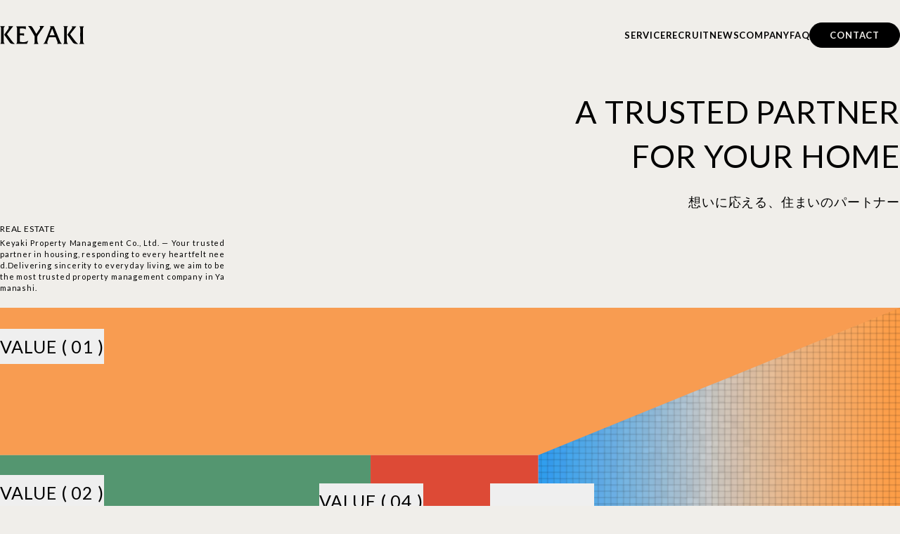

--- FILE ---
content_type: text/html
request_url: https://www.keyaki-s.com/
body_size: 39015
content:
<!DOCTYPE html><html lang="ja"> <head><meta charset="UTF-8"><meta name="viewport" content="width=device-width"><meta name="generator" content="Astro v5.10.2"><link rel="preconnect" href="https://fonts.googleapis.com"><link rel="preconnect" href="https://fonts.gstatic.com" crossorigin><link href="https://fonts.googleapis.com/css2?family=Lato:ital,wght@0,100;0,300;0,400;0,700;0,900;1,100;1,300;1,400;1,700;1,900&display=swap" rel="stylesheet"><link rel="icon" type="image/svg+xml" href="/logo_tree.svg"><title>山梨県内外での不動産・仲介・賃貸・物件管理・リフォーム工事なら、【株式会社けやき総合管理】</title><script type="module">(function(d) {
  var config = {
    kitId: "xno3ifn",
    scriptTimeout: 3e3,
    async: true
  }, h = d.documentElement, t = setTimeout(function() {
    h.className = h.className.replace(/\bwf-loading\b/g, "") + " wf-inactive";
  }, config.scriptTimeout), tk = d.createElement("script"), f = false, s = d.getElementsByTagName("script")[0], a;
  h.className += " wf-loading";
  tk.src = "https://use.typekit.net/" + config.kitId + ".js";
  tk.async = true;
  tk.onload = tk.onreadystatechange = function() {
    a = this.readyState;
    if (f || a && a != "complete" && a != "loaded") return;
    f = true;
    clearTimeout(t);
    try {
      Typekit.load(config);
    } catch (e) {
    }
  };
  s.parentNode.insertBefore(tk, s);
})(document);</script><script type="module" src="/static/css/CommonScript.astro_astro_type_script_index_0_lang.BOoIGCOu.js"></script><link rel="stylesheet" href="/static/css/company.CU2cxPTz.css">
<link rel="stylesheet" href="/static/css/company.BvAOWEFE.css">
<link rel="stylesheet" href="/static/css/company.C7JC5QdA.css">
<link rel="stylesheet" href="/static/css/index.BPcIep6C.css"></head> <body> <header class="l-header"> <div class="l-header__inner"> <div class="c-layout-container-wide"> <div class="l-header__wrap"> <div class="l-header__left"> <h1 class="l-header__left-image"> <a href="/"><img src="/logo.svg" alt="株式会社けやき総合管理"></a> </h1> </div> <div class="l-header__right"> <a href="/contact/koshin/" class="l-header__right-link">CONTACT</a> <div class="l-header__hamburger l-header__right-hamburger-menu"> <span class="l-header__hamburger-line"></span> <span class="l-header__hamburger-line"></span> </div> <nav class="l-header__nav"> <ul class="l-header__right-list"> <li class="l-header__right-list-item"> <a href="/#service">SERVICE</a> </li> <li class="l-header__right-list-item"> <a href="/recruit/">RECRUIT</a> </li> <li class="l-header__right-list-item"> <a href="/#news">NEWS</a> </li> <li class="l-header__right-list-item"> <a href="/company/">COMPANY</a> </li> <li class="l-header__right-list-item"> <a href="/#faq">FAQ</a> </li> <li class="l-header__right-list-item --contact md:hidden"> <a href="/contact/">CONTACT</a> </li> </ul> <div class="l-header__sns-icons"> <a href="https://www.instagram.com/keyakisogokanri_official/" target="_blank" class="l-header__sns-icon"><img src="/static/css/icon_instagram.Bbj-VGlI.svg" alt="Instagramのアイコン"></a> <a href="https://www.youtube.com/@ch-hl3dx" target="_blank" class="l-header__sns-icon"><img src="/static/css/icon_youtube.BqdoRroz.svg" alt="youtubeのアイコン"></a> </div> </nav> </div> </div> </div> </div> </header>  <script type="module">function setupHamburgerMenu() {
  const hamburger = document.querySelector(".l-header__hamburger");
  const nav = document.querySelector(".l-header__nav");
  const logo = document.querySelector(".l-header__left-image");
  if (hamburger && nav && logo) {
    hamburger.addEventListener("click", () => {
      nav.classList.toggle("js-active");
      hamburger.classList.toggle("js-active");
      logo.classList.toggle("js-active");
    });
  }
}
setupHamburgerMenu();
function scrollMenu() {
  const headerScroll = document.querySelector(".l-header__scroll");
  window.addEventListener("scroll", () => {
    if (window.scrollY > 1) {
      headerScroll?.classList.add("js-active");
    } else {
      headerScroll?.classList.remove("js-active");
    }
  });
}
scrollMenu();

export { scrollMenu, setupHamburgerMenu };</script>  <section data-astro-cid-j7pv25f6> <div class="l-main__hero" id="about" data-astro-cid-j7pv25f6> <div class="l-main__hero-inner" data-astro-cid-j7pv25f6> <div class="container c-layout-container-wide" data-astro-cid-j7pv25f6> <h2 class="l-main__hero-title" data-astro-cid-j7pv25f6> <div class="l-main__hero-title-en" data-astro-cid-j7pv25f6>A TRUSTED PARTNER <br data-astro-cid-j7pv25f6>FOR YOUR HOME</div> <div class="l-main__hero-title-ja" data-astro-cid-j7pv25f6>想いに応える、住まいのパートナー</div> </h2> <div class="l-main__hero-detail" data-astro-cid-j7pv25f6> <div class="l-main__hero-detail-title" data-astro-cid-j7pv25f6>REAL ESTATE</div> <div class="l-main__hero-detail-address" data-astro-cid-j7pv25f6>
Keyaki Property Management Co., Ltd. — Your trusted partner in housing, responding to every heartfelt need.Delivering sincerity to everyday living, we aim to be the most trusted property management company in
                            Yamanashi.
</div> </div> </div> <div class="l-main__hero-mv" data-astro-cid-j7pv25f6> <picture class="l-main__hero-mv-bg" data-astro-cid-j7pv25f6> <source media="(min-width: 768px)" srcset="/static/css/mainvisual_pc.BtGYnLmg.svg" data-astro-cid-j7pv25f6> <img src="/static/css/mainvisual_sp.Cf_Wm5U5.svg" alt="メインビジュアルの写真" data-astro-cid-j7pv25f6> </picture> <div class="container c-layout-container-wide" data-astro-cid-j7pv25f6> <div class="l-main__hero-mv-value" data-astro-cid-j7pv25f6> <button class="l-main__hero-mv-value-item value-01" data-no="values01" data-astro-cid-j7pv25f6> <span data-astro-cid-j7pv25f6>VALUE ( 01 )</span> </button> <button class="l-main__hero-mv-value-item value-02" data-no="values02" data-astro-cid-j7pv25f6> <span data-astro-cid-j7pv25f6>VALUE ( 02 )</span> </button> <button class="l-main__hero-mv-value-item value-03" data-no="values03" data-astro-cid-j7pv25f6> <span data-astro-cid-j7pv25f6>VALUE ( 03 )</span> </button> <button class="l-main__hero-mv-value-item value-04" data-no="values04" data-astro-cid-j7pv25f6> <span data-astro-cid-j7pv25f6>VALUE ( 04 )</span> </button> <button class="l-main__hero-mv-value-item value-05" data-no="values05" data-astro-cid-j7pv25f6> <span data-astro-cid-j7pv25f6>VALUE ( 05 )</span> </button> </div> </div> </div> </div> </div> <div class="p-company__values-popup" id="values01" data-astro-cid-udmq3i3b> <div class="p-company__values-popup-head" data-astro-cid-udmq3i3b> <button class="p-company__values-popup-close" data-astro-cid-udmq3i3b></button> </div> <div class="p-company__values-popup-wrap" data-astro-cid-udmq3i3b> <div class="p-company__values-popup-title" data-astro-cid-udmq3i3b> <div class="p-company__values-popup-title-en" data-astro-cid-udmq3i3b>VALUE(01)</div> <div class="p-company__values-popup-title-ja" data-astro-cid-udmq3i3b>真心対応</div> </div> <div class="p-company__values-popup-line" data-astro-cid-udmq3i3b></div> </div> <div class="p-company__values-popup-text" data-astro-cid-udmq3i3b> <p data-astro-cid-udmq3i3b>表面的なサービスではなく</p> <p data-astro-cid-udmq3i3b>「心のこもった関わり」に価値を置く</p> </div> </div> <div class="p-company__values-popup" id="values02" data-astro-cid-udmq3i3b> <div class="p-company__values-popup-head" data-astro-cid-udmq3i3b> <button class="p-company__values-popup-close" data-astro-cid-udmq3i3b></button> </div> <div class="p-company__values-popup-wrap" data-astro-cid-udmq3i3b> <div class="p-company__values-popup-title" data-astro-cid-udmq3i3b> <div class="p-company__values-popup-title-en" data-astro-cid-udmq3i3b>VALUE(02)</div> <div class="p-company__values-popup-title-ja" data-astro-cid-udmq3i3b> <p data-astro-cid-udmq3i3b>地域への</p> <p data-astro-cid-udmq3i3b>誠実な貢献</p> </div> </div> <div class="p-company__values-popup-line" data-astro-cid-udmq3i3b></div> </div> <div class="p-company__values-popup-text" data-astro-cid-udmq3i3b> <p data-astro-cid-udmq3i3b>山梨に根差し、</p> <p data-astro-cid-udmq3i3b>暮らす人々に安心と信頼を</p> <p data-astro-cid-udmq3i3b>届ける存在であり続ける</p> </div> </div> <div class="p-company__values-popup" id="values03" data-astro-cid-udmq3i3b> <div class="p-company__values-popup-head" data-astro-cid-udmq3i3b> <button class="p-company__values-popup-close" data-astro-cid-udmq3i3b></button> </div> <div class="p-company__values-popup-wrap" data-astro-cid-udmq3i3b> <div class="p-company__values-popup-title" data-astro-cid-udmq3i3b> <div class="p-company__values-popup-title-en" data-astro-cid-udmq3i3b>VALUE(03)</div> <div class="p-company__values-popup-title-ja" data-astro-cid-udmq3i3b>凡事徹底</div> </div> <div class="p-company__values-popup-line" data-astro-cid-udmq3i3b></div> </div> <div class="p-company__values-popup-text" data-astro-cid-udmq3i3b> <p data-astro-cid-udmq3i3b>当たり前のことを、</p> <p data-astro-cid-udmq3i3b>当たり前以上に丁寧に</p> </div> </div> <div class="p-company__values-popup" id="values04" data-astro-cid-udmq3i3b> <div class="p-company__values-popup-head" data-astro-cid-udmq3i3b> <button class="p-company__values-popup-close" data-astro-cid-udmq3i3b></button> </div> <div class="p-company__values-popup-wrap" data-astro-cid-udmq3i3b> <div class="p-company__values-popup-title" data-astro-cid-udmq3i3b> <div class="p-company__values-popup-title-en" data-astro-cid-udmq3i3b>VALUE(04)</div> <div class="p-company__values-popup-title-ja" data-astro-cid-udmq3i3b>挑戦する姿勢</div> </div> <div class="p-company__values-popup-line" data-astro-cid-udmq3i3b></div> </div> <div class="p-company__values-popup-text" data-astro-cid-udmq3i3b> <p data-astro-cid-udmq3i3b>前例にとらわれず、</p> <p data-astro-cid-udmq3i3b>よりよいサービスを目指し</p> <p data-astro-cid-udmq3i3b>変化を恐れない</p> </div> </div> <div class="p-company__values-popup" id="values05" data-astro-cid-udmq3i3b> <div class="p-company__values-popup-head" data-astro-cid-udmq3i3b> <button class="p-company__values-popup-close" data-astro-cid-udmq3i3b></button> </div> <div class="p-company__values-popup-wrap" data-astro-cid-udmq3i3b> <div class="p-company__values-popup-title" data-astro-cid-udmq3i3b> <div class="p-company__values-popup-title-en" data-astro-cid-udmq3i3b>VALUE(05)</div> <div class="p-company__values-popup-title-ja" data-astro-cid-udmq3i3b> <p data-astro-cid-udmq3i3b>デジタル</p> <p data-astro-cid-udmq3i3b>×</p> <p data-astro-cid-udmq3i3b>人間力</p> </div> </div> <div class="p-company__values-popup-line" data-astro-cid-udmq3i3b></div> </div> <div class="p-company__values-popup-text" data-astro-cid-udmq3i3b> <p data-astro-cid-udmq3i3b>WebやSNSをを積極的に活用しつつ、</p> <p data-astro-cid-udmq3i3b>人間味のある提案と対応を大切にする</p> </div> </div>  <script type="module">document.addEventListener("DOMContentLoaded", () => {
  document.querySelectorAll(".p-company__values-popup-close").forEach((button) => {
    button.addEventListener("click", () => {
      button.closest(".p-company__values-popup")?.classList.remove("js-active");
    });
  });
});</script> </section> <section data-astro-cid-j7pv25f6> <div class="l-main__contact" id="contact" data-astro-cid-j7pv25f6> <div class="l-main__contact-inner" data-astro-cid-j7pv25f6> <div class="container c-layout-container-base" data-astro-cid-j7pv25f6> <a href="/contact/koshin/" class="l-main__contact-wrap" data-astro-cid-j7pv25f6> <div class="l-main__contact-wrap-title" data-astro-cid-j7pv25f6> <div class="l-main__contact-wrap-title-en" data-astro-cid-j7pv25f6>CONTACT</div> <div class="l-main__contact-wrap-title-ja" data-astro-cid-j7pv25f6>お問い合わせ・相談はこちら</div> </div> <div class="l-main__contact-wrap-image" data-astro-cid-j7pv25f6> <img src="/arrow_right.svg" alt="矢印の写真" data-astro-cid-j7pv25f6> </div> </a> </div> </div> </div> </section> <section data-astro-cid-j7pv25f6> <div class="l-main__servive" id="service" data-astro-cid-j7pv25f6> <div class="l-main__servive-inner" data-astro-cid-j7pv25f6> <div class="container c-layout-container-base" data-astro-cid-j7pv25f6> <h2 class="l-main__title js-scroll-fadein" data-astro-cid-j7pv25f6> <div class="l-main__title-en" data-astro-cid-j7pv25f6>SERVICE</div> <div class="l-main__title-ja" data-astro-cid-j7pv25f6>事業内容</div> </h2> <div class="l-main__servive-wrap-text" data-astro-cid-j7pv25f6> <p class="l-main__servive-wrap-text-ja js-scroll-fadein" data-astro-cid-j7pv25f6>けやき総合管理株式会社は、想いに応える、住まいのパートナーです。 人の暮らしに真心をとどけ、山梨で最も信頼される不動産管理会社へ。</p> <p class="l-main__servive-wrap-text-en js-scroll-fadein" data-astro-cid-j7pv25f6>
Keyaki General Management Co., Ltd. — Your trusted partner in housing, responding to every heartfelt need. Delivering sincerity to everyday living, we aim to be the most trusted property management company in
                            Yamanashi.
</p> </div> <div class="l-main__servive-block" data-astro-cid-j7pv25f6> <a href="/owner/" class="l-main__servive-block-item" data-astro-cid-j7pv25f6> <h3 class="l-main__servive-block-item-title" data-astro-cid-j7pv25f6> <div class="l-main__servive-block-item-title-en" data-astro-cid-j7pv25f6>SERVICE 01<span data-astro-cid-j7pv25f6></span></div> <div class="l-main__servive-block-item-title-ja" data-astro-cid-j7pv25f6>貸したい</div> </h3> <div class="l-main__servive-block-item-image" data-astro-cid-j7pv25f6> <div class="l-main__servive-block-item-image-house" data-astro-cid-j7pv25f6> <img src="/static/css/service_rend.CQvQ9-VT.svg" alt="家の写真" data-astro-cid-j7pv25f6> </div> <div class="l-main__servive-block-item-image-arrow" data-astro-cid-j7pv25f6> <img src="/arrow_right.svg" alt="矢印の写真" data-astro-cid-j7pv25f6> </div> <div class="l-main__servive-block-item-image-logo" data-astro-cid-j7pv25f6> <img src="/logo.svg" alt="ロゴの写真" data-astro-cid-j7pv25f6> </div> </div> </a> <a href="https://www.onrebase.co.jp/" target="_blank" rel="noopener" class="l-main__servive-block-item bg-green" data-astro-cid-j7pv25f6> <h3 class="l-main__servive-block-item-title" data-astro-cid-j7pv25f6> <div class="l-main__servive-block-item-title-en" data-astro-cid-j7pv25f6>SERVICE 02<span data-astro-cid-j7pv25f6></span></div> <div class="l-main__servive-block-item-title-ja" data-astro-cid-j7pv25f6>借りたい</div> </h3> <div class="l-main__servive-block-item-image" data-astro-cid-j7pv25f6> <div class="l-main__servive-block-item-image-house" data-astro-cid-j7pv25f6> <picture data-astro-cid-j7pv25f6> <source srcset="/static/css/service_rent_pc.CoBpmx4T.svg" media="(min-width: 768px)" data-astro-cid-j7pv25f6> <img src="/static/css/service_rent_sp.D5Gu2Id5.svg" alt="家の写真" data-astro-cid-j7pv25f6> </picture> </div> <div class="l-main__servive-block-item-image-loupe" data-astro-cid-j7pv25f6> <img src="/static/css/service_loupe.CmYZau7l.svg" alt="矢印の写真" data-astro-cid-j7pv25f6> </div> </div> </a> </div> </div> </div> </div> </section> <section data-astro-cid-j7pv25f6> <div class="l-main__recruit" id="recruit" data-astro-cid-j7pv25f6> <div class="l-main__recruit-inner" data-astro-cid-j7pv25f6> <div class="container c-layout-container-base" data-astro-cid-j7pv25f6> <h2 class="l-main__title js-scroll-fadein" data-astro-cid-j7pv25f6> <div class="l-main__title-en" data-astro-cid-j7pv25f6>RECRUIT</div> <div class="l-main__title-ja" data-astro-cid-j7pv25f6>採用</div> </h2> <div class="l-main__recruit-wrap" data-astro-cid-j7pv25f6> <div class="l-main__recruit-wrap-image" data-astro-cid-j7pv25f6> <img src="/static/css/main_recruit.cMvowRcW.svg" alt="企業理念の写真" data-astro-cid-j7pv25f6> </div> <div class="l-main__recruit-wrap-text" data-astro-cid-j7pv25f6> <p class="l-main__recruit-wrap-text-ja js-scroll-fadein" data-astro-cid-j7pv25f6>
「心のこもった関わり」を、あなたのキャリアに。 けやき総合管理株式会社では、単なる業務の遂行ではなく、お客様との信頼関係を築く「心のこもった関わり」を大切にしています。
                                私たちが目指すのは、地域に根ざした不動産管理を通じて、人と人とのつながりを育むこと。だからこそ、柔軟な発想と想いやりを持って行動できる方を歓迎します。
</p> <p class="l-main__recruit-wrap-text-en js-scroll-fadein" data-astro-cid-j7pv25f6>
Bring "Heartfelt Connections" into Your Career. At Keyaki General Management Co., Ltd., we value not just the execution of tasks, but the building of genuine trust with our clients through heartfelt
                                connections. Our goal is to foster meaningful relationships among people through community-based property management. That's why we welcome individuals who can act with flexibility, empathy, and sincere
                                consideration for others.
</p> <div class="l-main__link-wrap js-scroll-fadein mr-auto" data-astro-cid-j7pv25f6> <a href="/recruit/" class="l-main__link" data-astro-cid-j7pv25f6> <span data-astro-cid-j7pv25f6>READ MORE</span> <div class="l-main__link-image" data-astro-cid-j7pv25f6> <img src="arrow_right.svg" alt="矢印の写真" data-astro-cid-j7pv25f6> </div> </a> </div> </div> </div> </div> </div> </div> </section> <section data-astro-cid-j7pv25f6> <div class="l-main__news" id="news" data-astro-cid-j7pv25f6> <div class="l-main__news-inner" data-astro-cid-j7pv25f6> <div class="container c-layout-container-base" data-astro-cid-j7pv25f6> <h2 class="l-main__title js-scroll-fadein" data-astro-cid-j7pv25f6> <div class="l-main__title-en" data-astro-cid-j7pv25f6>NEWS</div> <div class="l-main__title-ja" data-astro-cid-j7pv25f6>お知らせ</div> </h2> <div class="l-main__news-swiper swiper" data-astro-cid-j7pv25f6> <div class="swiper-wrapper" data-astro-cid-j7pv25f6> <div class="swiper-slide" data-astro-cid-j7pv25f6> <div class="l-main__news-slide" data-astro-cid-j7pv25f6> <a class="l-main__news-slide-link" href="https://www.instagram.com/p/DSMjZyGk26A/" target="_blank" rel="noopener noreferrer" data-astro-cid-j7pv25f6> <img src="https://scontent-itm1-1.cdninstagram.com/v/t51.82787-15/590471525_18248539018295464_727103431440364737_n.jpg?stp=dst-jpg_e35_tt6&_nc_cat=106&ccb=7-5&_nc_sid=18de74&efg=eyJlZmdfdGFnIjoiQ0FST1VTRUxfSVRFTS5iZXN0X2ltYWdlX3VybGdlbi5DMyJ9&_nc_ohc=v9WvNlkQgroQ7kNvwH8vZ7l&_nc_oc=AdkTbs1iG_mSv8sOeKzbiKyqzxNPeTSgteJYyvpOjyX1LkHWEeuT0fxIrPN71w4Fbow&_nc_zt=23&_nc_ht=scontent-itm1-1.cdninstagram.com&edm=ANo9K5cEAAAA&_nc_gid=tAzNdv582_qDb6hJ3mOk1w&oh=00_AfnXRTr5COclegGd1yWYesC0TjaRIwlEpfGzw5h-2FKAQA&oe=69496BE9" alt="instagram_0" data-astro-cid-j7pv25f6> </a> </div> </div><div class="swiper-slide" data-astro-cid-j7pv25f6> <div class="l-main__news-slide" data-astro-cid-j7pv25f6> <a class="l-main__news-slide-link" href="https://www.instagram.com/p/DSJsza5k6kq/" target="_blank" rel="noopener noreferrer" data-astro-cid-j7pv25f6> <img src="https://scontent-itm1-1.cdninstagram.com/v/t51.82787-15/598764910_18248533216295464_639737829145277964_n.jpg?stp=dst-jpg_e35_tt6&_nc_cat=107&ccb=7-5&_nc_sid=18de74&efg=eyJlZmdfdGFnIjoiQ0FST1VTRUxfSVRFTS5iZXN0X2ltYWdlX3VybGdlbi5DMyJ9&_nc_ohc=Xdmp2jVZRhsQ7kNvwH-KshD&_nc_oc=AdkjvuLGs6PpXol9etXsg8DfXSWEJP6PbZm3usxyaxipQ5_kob3YcBLH4teHC6I9YyY&_nc_zt=23&_nc_ht=scontent-itm1-1.cdninstagram.com&edm=ANo9K5cEAAAA&_nc_gid=tAzNdv582_qDb6hJ3mOk1w&oh=00_Afm0cmzl0QZhs0rj5NESnwzYpIGuSlowgrNstDljDY_S6A&oe=69498302" alt="instagram_1" data-astro-cid-j7pv25f6> </a> </div> </div><div class="swiper-slide" data-astro-cid-j7pv25f6> <div class="l-main__news-slide" data-astro-cid-j7pv25f6> <a class="l-main__news-slide-link" href="https://www.instagram.com/p/DSCO5mQkxiq/" target="_blank" rel="noopener noreferrer" data-astro-cid-j7pv25f6> <img src="https://scontent-itm1-1.cdninstagram.com/v/t51.82787-15/589391999_18248262277295464_7397297378091096378_n.jpg?stp=dst-jpg_e35_tt6&_nc_cat=106&ccb=7-5&_nc_sid=18de74&efg=eyJlZmdfdGFnIjoiQ0FST1VTRUxfSVRFTS5iZXN0X2ltYWdlX3VybGdlbi5DMyJ9&_nc_ohc=Az1RXcO0sDwQ7kNvwHPQ6kn&_nc_oc=AdlIpWBJTRQ2-oyx0gR7qn-IKnC1Aa-yqd88TPEwVOuhQwpPEEaFHHB9_lteAT2PKBA&_nc_zt=23&_nc_ht=scontent-itm1-1.cdninstagram.com&edm=ANo9K5cEAAAA&_nc_gid=tAzNdv582_qDb6hJ3mOk1w&oh=00_AflA63B58xTcDz--sDRtnIIcqTLkqzEhohjfW97w5e73Mg&oe=694955E7" alt="instagram_2" data-astro-cid-j7pv25f6> </a> </div> </div><div class="swiper-slide" data-astro-cid-j7pv25f6> <div class="l-main__news-slide" data-astro-cid-j7pv25f6> <a class="l-main__news-slide-link" href="https://www.instagram.com/p/DR_x4hykiIn/" target="_blank" rel="noopener noreferrer" data-astro-cid-j7pv25f6> <img src="https://scontent-itm1-1.cdninstagram.com/v/t51.82787-15/588485291_18248173840295464_5127814068012998858_n.jpg?stp=dst-jpg_e35_tt6&_nc_cat=101&ccb=7-5&_nc_sid=18de74&efg=eyJlZmdfdGFnIjoiQ0FST1VTRUxfSVRFTS5iZXN0X2ltYWdlX3VybGdlbi5DMyJ9&_nc_ohc=xJcYH1H5ZjYQ7kNvwHq76GQ&_nc_oc=Adk0YyqVJ6VIlGLNlkSNW33cRfnx6n8bUNSMBp2_CaVbnUtVLv5QSL3FXFLGl_aZ0h4&_nc_zt=23&_nc_ht=scontent-itm1-1.cdninstagram.com&edm=ANo9K5cEAAAA&_nc_gid=tAzNdv582_qDb6hJ3mOk1w&oh=00_AfnqkLLHxtBgZm5PrnKe7GaEVW6QEC2vuKAvul7K4G-m0g&oe=6949771A" alt="instagram_3" data-astro-cid-j7pv25f6> </a> </div> </div> </div> <div class="l-main__news-button-prev swiper-button-prev" data-astro-cid-j7pv25f6> <img src="/arrow_left.svg" alt="矢印の写真" data-astro-cid-j7pv25f6> </div> <div class="l-main__news-button-next swiper-button-next" data-astro-cid-j7pv25f6> <img src="/arrow_right.svg" alt="矢印の写真" data-astro-cid-j7pv25f6> </div> </div> <!-- PC表示用 --> <div class="l-main__news-block" data-astro-cid-j7pv25f6> <div class="l-main__news-block-image js-scroll-fadein" data-astro-cid-j7pv25f6> <a href="https://www.instagram.com/p/DSMjZyGk26A/" target="_blank" rel="noopener noreferrer" data-astro-cid-j7pv25f6> <img src="https://scontent-itm1-1.cdninstagram.com/v/t51.82787-15/590471525_18248539018295464_727103431440364737_n.jpg?stp=dst-jpg_e35_tt6&_nc_cat=106&ccb=7-5&_nc_sid=18de74&efg=eyJlZmdfdGFnIjoiQ0FST1VTRUxfSVRFTS5iZXN0X2ltYWdlX3VybGdlbi5DMyJ9&_nc_ohc=v9WvNlkQgroQ7kNvwH8vZ7l&_nc_oc=AdkTbs1iG_mSv8sOeKzbiKyqzxNPeTSgteJYyvpOjyX1LkHWEeuT0fxIrPN71w4Fbow&_nc_zt=23&_nc_ht=scontent-itm1-1.cdninstagram.com&edm=ANo9K5cEAAAA&_nc_gid=tAzNdv582_qDb6hJ3mOk1w&oh=00_AfnXRTr5COclegGd1yWYesC0TjaRIwlEpfGzw5h-2FKAQA&oe=69496BE9" alt="instagram_0" data-astro-cid-j7pv25f6> </a> </div><div class="l-main__news-block-image js-scroll-fadein" data-astro-cid-j7pv25f6> <a href="https://www.instagram.com/p/DSJsza5k6kq/" target="_blank" rel="noopener noreferrer" data-astro-cid-j7pv25f6> <img src="https://scontent-itm1-1.cdninstagram.com/v/t51.82787-15/598764910_18248533216295464_639737829145277964_n.jpg?stp=dst-jpg_e35_tt6&_nc_cat=107&ccb=7-5&_nc_sid=18de74&efg=eyJlZmdfdGFnIjoiQ0FST1VTRUxfSVRFTS5iZXN0X2ltYWdlX3VybGdlbi5DMyJ9&_nc_ohc=Xdmp2jVZRhsQ7kNvwH-KshD&_nc_oc=AdkjvuLGs6PpXol9etXsg8DfXSWEJP6PbZm3usxyaxipQ5_kob3YcBLH4teHC6I9YyY&_nc_zt=23&_nc_ht=scontent-itm1-1.cdninstagram.com&edm=ANo9K5cEAAAA&_nc_gid=tAzNdv582_qDb6hJ3mOk1w&oh=00_Afm0cmzl0QZhs0rj5NESnwzYpIGuSlowgrNstDljDY_S6A&oe=69498302" alt="instagram_1" data-astro-cid-j7pv25f6> </a> </div><div class="l-main__news-block-image js-scroll-fadein" data-astro-cid-j7pv25f6> <a href="https://www.instagram.com/p/DSCO5mQkxiq/" target="_blank" rel="noopener noreferrer" data-astro-cid-j7pv25f6> <img src="https://scontent-itm1-1.cdninstagram.com/v/t51.82787-15/589391999_18248262277295464_7397297378091096378_n.jpg?stp=dst-jpg_e35_tt6&_nc_cat=106&ccb=7-5&_nc_sid=18de74&efg=eyJlZmdfdGFnIjoiQ0FST1VTRUxfSVRFTS5iZXN0X2ltYWdlX3VybGdlbi5DMyJ9&_nc_ohc=Az1RXcO0sDwQ7kNvwHPQ6kn&_nc_oc=AdlIpWBJTRQ2-oyx0gR7qn-IKnC1Aa-yqd88TPEwVOuhQwpPEEaFHHB9_lteAT2PKBA&_nc_zt=23&_nc_ht=scontent-itm1-1.cdninstagram.com&edm=ANo9K5cEAAAA&_nc_gid=tAzNdv582_qDb6hJ3mOk1w&oh=00_AflA63B58xTcDz--sDRtnIIcqTLkqzEhohjfW97w5e73Mg&oe=694955E7" alt="instagram_2" data-astro-cid-j7pv25f6> </a> </div><div class="l-main__news-block-image js-scroll-fadein" data-astro-cid-j7pv25f6> <a href="https://www.instagram.com/p/DR_x4hykiIn/" target="_blank" rel="noopener noreferrer" data-astro-cid-j7pv25f6> <img src="https://scontent-itm1-1.cdninstagram.com/v/t51.82787-15/588485291_18248173840295464_5127814068012998858_n.jpg?stp=dst-jpg_e35_tt6&_nc_cat=101&ccb=7-5&_nc_sid=18de74&efg=eyJlZmdfdGFnIjoiQ0FST1VTRUxfSVRFTS5iZXN0X2ltYWdlX3VybGdlbi5DMyJ9&_nc_ohc=xJcYH1H5ZjYQ7kNvwHq76GQ&_nc_oc=Adk0YyqVJ6VIlGLNlkSNW33cRfnx6n8bUNSMBp2_CaVbnUtVLv5QSL3FXFLGl_aZ0h4&_nc_zt=23&_nc_ht=scontent-itm1-1.cdninstagram.com&edm=ANo9K5cEAAAA&_nc_gid=tAzNdv582_qDb6hJ3mOk1w&oh=00_AfnqkLLHxtBgZm5PrnKe7GaEVW6QEC2vuKAvul7K4G-m0g&oe=6949771A" alt="instagram_3" data-astro-cid-j7pv25f6> </a> </div> </div> </div> </div> </div> </section> <section data-astro-cid-j7pv25f6> <div class="l-main__company" id="company" data-astro-cid-j7pv25f6> <div class="l-main__company-inner" data-astro-cid-j7pv25f6> <div class="container c-layout-container-base" data-astro-cid-j7pv25f6> <h2 class="l-main__title margin-none js-scroll-fadein" data-astro-cid-j7pv25f6> <div class="l-main__title-en" data-astro-cid-j7pv25f6>COMPANY</div> <div class="l-main__title-ja" data-astro-cid-j7pv25f6>会社概要</div> </h2> <div class="l-main__company-content" data-astro-cid-j7pv25f6> <div class="l-main__company-content-text" data-astro-cid-j7pv25f6> <div class="l-main__company-content-text-ja" data-astro-cid-j7pv25f6> <p class="js-scroll-fadein block md:hidden" data-astro-cid-j7pv25f6>
住まいに関わるすべての人の<br data-astro-cid-j7pv25f6>
「想い」を受け止め、<br data-astro-cid-j7pv25f6>
安心と感動を届ける。
</p> <p class="js-scroll-fadein hidden md:block" data-astro-cid-j7pv25f6>
けやき総合管理株式会社は、想いに応える、住まいのパートナーです。<br data-astro-cid-j7pv25f6>
人と人との「縁」を大切に、真心を込めて暮らしに寄り添い、<br data-astro-cid-j7pv25f6>
山梨で最も信頼される不動産管理会社を目指しています。
</p> </div> <div class="l-main__company-content-text-en" data-astro-cid-j7pv25f6> <p class="js-scroll-fadein block md:hidden" data-astro-cid-j7pv25f6>
We embrace the hopes of<br data-astro-cid-j7pv25f6>
everyone involved in housing<br data-astro-cid-j7pv25f6>
and deliver peace of mind and<br data-astro-cid-j7pv25f6>
inspiration.
</p> <p class="js-scroll-fadein hidden md:block" data-astro-cid-j7pv25f6>
Keyaki General Management Co., Ltd. — Your Trusted Partner in<br data-astro-cid-j7pv25f6>
Housing, Committed to Caring Connections.<br data-astro-cid-j7pv25f6>
We value the bonds that connect people and approach every home<br data-astro-cid-j7pv25f6>
with sincerity and heartfelt care.<br data-astro-cid-j7pv25f6>
Our goal is to become the most trusted property management<br data-astro-cid-j7pv25f6>
company in Yamanashi.
</p> </div> </div> <div class="l-main__link-wrap mx-auto" data-astro-cid-j7pv25f6> <a href="/company/" class="l-main__link js-scroll-fadein" data-astro-cid-j7pv25f6> <span data-astro-cid-j7pv25f6>READ MORE</span> <div class="l-main__link-image" data-astro-cid-j7pv25f6> <img src="arrow_right.svg" alt="矢印の写真" data-astro-cid-j7pv25f6> </div> </a> </div> </div> </div> </div> </div> </section> <section data-astro-cid-j7pv25f6> <div class="l-main__faq" id="faq" data-astro-cid-j7pv25f6> <div class="l-main__faq-inner" data-astro-cid-j7pv25f6> <div class="container c-layout-container-base" data-astro-cid-j7pv25f6> <h2 class="l-main__title js-scroll-fadein" data-astro-cid-j7pv25f6> <div class="l-main__title-en" data-astro-cid-j7pv25f6>FAQ</div> <div class="l-main__title-ja" data-astro-cid-j7pv25f6>お役立ち情報</div> </h2> <div class="l-main__faq-lists" data-astro-cid-j7pv25f6> <div class="l-main__faq-list" data-astro-cid-j7pv25f6> <div class="l-main__faq-list-wrap" data-astro-cid-j7pv25f6> <div class="l-main__faq-list-wrap-left" data-astro-cid-j7pv25f6> <div class="l-main__faq-list-wrap-left-image" data-astro-cid-j7pv25f6> <img src="/question.svg" alt="Qの写真" data-astro-cid-j7pv25f6> </div> <h3 class="l-main__faq-list-wrap-left-title" data-astro-cid-j7pv25f6>ゴミ出し情報について教えてください</h3> </div> <span class="l-main__faq-list-wrap-right-button" data-astro-cid-j7pv25f6></span> </div> <div class="l-main__faq-list-inner" data-astro-cid-j7pv25f6> <div class="l-main__faq-list-inner-text" data-astro-cid-j7pv25f6>[甲府市]</div> <a href="https://www.city.kofu.yamanashi.jp/shushu/tikubetunitteihyou/r4nitteihyou/r5gominittei.html" target="_blank" rel="noopener noreferrer" class="l-main__faq-list-inner-link" data-astro-cid-j7pv25f6>
https://www.city.kofu.yamanashi.jp/shushu/tikubetunitteihyou/r4nitteihyou/r5gominittei.html
</a> <div class="l-main__faq-list-inner-text" data-astro-cid-j7pv25f6>【甲斐市】</div> <a href="https://www.city.kai.yamanashi.jp/soshikinogoannai/shinrin/shizenkankyokakari/1_1/1/15162.html" target="_blank" rel="noopener noreferrer" class="l-main__faq-list-inner-link" data-astro-cid-j7pv25f6>
https://www.city.kai.yamanashi.jp/soshikinogoannai/shinrin/shizenkankyokakari/1_1/1/15162.html
</a> <div class="l-main__faq-list-inner-text" data-astro-cid-j7pv25f6>【富士川町】</div> <a href="https://www.town.fujikawa.yamanashi.jp/docs/2023082400122/" target="_blank" rel="noopener noreferrer" class="l-main__faq-list-inner-link" data-astro-cid-j7pv25f6>
https://www.town.fujikawa.yamanashi.jp/docs/2023082400122/
</a> <div class="l-main__faq-list-inner-text" data-astro-cid-j7pv25f6>【韮崎市】</div> <a href="https://www.city.nirasaki.lg.jp/soshikiichiran/shiminseikatsuka/seikatsukankyotanto/1_2/8988.html" target="_blank" rel="noopener noreferrer" class="l-main__faq-list-inner-link" data-astro-cid-j7pv25f6>
https://www.city.nirasaki.lg.jp/soshikiichiran/shiminseikatsuka/seikatsukankyotanto/1_2/8988.html
</a> <div class="l-main__faq-list-inner-text" data-astro-cid-j7pv25f6>【笛吹市】</div> <a href="https://www.city.fuefuki.yamanashi.jp/kurashi/risaikuru/index.html" target="_blank" rel="noopener noreferrer" class="l-main__faq-list-inner-link" data-astro-cid-j7pv25f6>
https://www.city.fuefuki.yamanashi.jp/kurashi/risaikuru/index.html
</a> <div class="l-main__faq-list-inner-text" data-astro-cid-j7pv25f6>【山梨市】</div> <a href="https://www.city.yamanashi.yamanashi.jp/site/shinsei-navi/7014.html" target="_blank" rel="noopener noreferrer" class="l-main__faq-list-inner-link" data-astro-cid-j7pv25f6>
https://www.city.yamanashi.yamanashi.jp/site/shinsei-navi/7014.html
</a> </div> </div> <div class="l-main__faq-list" data-astro-cid-j7pv25f6> <div class="l-main__faq-list-wrap" data-astro-cid-j7pv25f6> <div class="l-main__faq-list-wrap-left" data-astro-cid-j7pv25f6> <div class="l-main__faq-list-wrap-left-image" data-astro-cid-j7pv25f6> <img src="/question.svg" alt="Qの写真" data-astro-cid-j7pv25f6> </div> <h3 class="l-main__faq-list-wrap-left-title" data-astro-cid-j7pv25f6>緊急の連絡はどこにかけたらいいですか？</h3> </div> <span class="l-main__faq-list-wrap-right-button" data-astro-cid-j7pv25f6></span> </div> <div class="l-main__faq-list-inner" data-astro-cid-j7pv25f6> <p class="l-main__faq-list-inner-text" data-astro-cid-j7pv25f6>
JBRの24時間サービスへおかけください。<br data-astro-cid-j7pv25f6><a href="https://acrobat.adobe.com/id/urn:aaid:sc:AP:c3405ac0-a3a3-4d70-a4d6-efd9db967799" target="_blank" rel="noreferrer noopener" data-astro-cid-j7pv25f6>
https://acrobat.adobe.com/id/urn:aaid:sc:AP:c3405ac0-a3a3-4d70-a4d6-efd9db967799
</a> </p> </div> </div> <div class="l-main__faq-list" data-astro-cid-j7pv25f6> <div class="l-main__faq-list-wrap" data-astro-cid-j7pv25f6> <div class="l-main__faq-list-wrap-left" data-astro-cid-j7pv25f6> <div class="l-main__faq-list-wrap-left-image" data-astro-cid-j7pv25f6> <img src="/question.svg" alt="Qの写真" data-astro-cid-j7pv25f6> </div> <h3 class="l-main__faq-list-wrap-left-title" data-astro-cid-j7pv25f6>火災保険について教えてください</h3> </div> <span class="l-main__faq-list-wrap-right-button" data-astro-cid-j7pv25f6></span> </div> <div class="l-main__faq-list-inner" data-astro-cid-j7pv25f6> <div class="l-main__faq-list-inner-title" data-astro-cid-j7pv25f6>
以下のURLをご参照ください。<br data-astro-cid-j7pv25f6><a href="https://acrobat.adobe.com/id/urn:aaid:sc:AP:42465282-62fe-4d16-96af-a0a3abbedc41" target="_blank" rel="noopener noreferrer" data-astro-cid-j7pv25f6>
https://acrobat.adobe.com/id/urn:aaid:sc:AP:42465282-62fe-4d16-96af-a0a3abbedc41
</a><br data-astro-cid-j7pv25f6><a href="https://acrobat.adobe.com/id/urn:aaid:sc:AP:45354416-eacc-4d31-9864-b674898976ec" target="_blank" rel="noopener noreferrer" data-astro-cid-j7pv25f6>
https://acrobat.adobe.com/id/urn:aaid:sc:AP:45354416-eacc-4d31-9864-b674898976ec
</a> </div> </div> </div> </div> <div class="l-main__youtube" data-astro-cid-j7pv25f6> <div class="l-main__youtube-heading" data-astro-cid-j7pv25f6> <h3 class="l-main__youtube-heading-title" data-astro-cid-j7pv25f6>設備トラブル対処法を動画で見る</h3> <a href="https://www.youtube.com/@nikkankyo-channel/featured" target="_blank" class="c-button-external" data-astro-cid-j7pv25f6>YouTubeに移動</a> </div> <div class="l-main__youtube-blocks" data-astro-cid-j7pv25f6> <div class="l-main__youtube-blocks-slider swiper" data-astro-cid-j7pv25f6> <div class="swiper-wrapper" data-astro-cid-j7pv25f6> <div class="swiper-slide" data-astro-cid-j7pv25f6> <a href="https://www.youtube.com/shorts/XAngbxVV5S8?feature=share" target="_blank" class="l-main__youtube-block block" data-astro-cid-j7pv25f6> <img src="/static/css/main_youtube01.CbAzna4u.jpg" alt="" data-astro-cid-j7pv25f6> <div class="l-main__youtube-block-title" data-astro-cid-j7pv25f6>エアコンの効きが悪いとき</div> </a> </div> <div class="swiper-slide" data-astro-cid-j7pv25f6> <a href="https://www.youtube.com/shorts/jHRLsfiSU2g?feature=share" target="_blank" class="l-main__youtube-block block" data-astro-cid-j7pv25f6> <img src="/static/css/main_youtube02.DgpKZlyq.jpg" alt="" data-astro-cid-j7pv25f6> <div class="l-main__youtube-block-title" data-astro-cid-j7pv25f6>トイレのトラブル</div> </a> </div> <div class="swiper-slide" data-astro-cid-j7pv25f6> <a href="https://www.youtube.com/shorts/IsmfVmkF8JY?feature=share" target="_blank" class="l-main__youtube-block block" data-astro-cid-j7pv25f6> <img src="/static/css/main_youtube03.BdN4utRB.jpg" alt="" data-astro-cid-j7pv25f6> <div class="l-main__youtube-block-title" data-astro-cid-j7pv25f6>水が出ない</div> </a> </div> </div> <div class="l-main__youtube-buttons" data-astro-cid-j7pv25f6> <div class="l-main__youtube-button-prev" data-astro-cid-j7pv25f6> <img src="/arrow_left.svg" alt="矢印の写真" data-astro-cid-j7pv25f6> </div> <div class="l-main__youtube-button-next" data-astro-cid-j7pv25f6> <img src="/arrow_left.svg" alt="矢印の写真" data-astro-cid-j7pv25f6> </div> </div> </div> </div> </div> <!-- <div class="l-main__link-wrap ml-auto">
                        <a href="" class="l-main__link item-end">
                            <span>READ MORE</span>
                            <div class="l-main__link-image">
                                <img src="/arrow_right.svg" alt="矢印の写真" />
                            </div>
                        </a>
                    </div> --> </div> </div> </div> </section> <section data-astro-cid-j7pv25f6> <div class="l-main__contact border-none" data-astro-cid-j7pv25f6> <div class="c-contactlayout" data-astro-cid-vywovsfu> <div class="c-contactlayout-inner" data-astro-cid-vywovsfu> <div class="container c-layout-container-base" data-astro-cid-vywovsfu> <a class="c-contactlayout__wrap" href="/contact/koshin/" data-astro-cid-vywovsfu> <div class="c-contactlayout__title" data-astro-cid-vywovsfu> <div class="c-contactlayout__title-en" data-astro-cid-vywovsfu>CONTACT</div> <div class="c-contactlayout__title-ja" data-astro-cid-vywovsfu>お問い合わせ・相談はこちら</div> </div> <img class="c-contactlayout__arrow" src="/arrow_right.svg" alt="矢印" data-astro-cid-vywovsfu> </a> </div> </div> </div>  </div> </section>  <footer class="l-footer"> <div class="l-footer-inner"> <div class="container c-layout-container-base"> <div class="l-footer-about"> <h1 class="l-footer-image pc-hidden"> <img src="/logo_tree.svg" alt="株式会社けやき総合管理"> </h1> <div class="l-footer-about-title sp-hidden">
想いに応える <br>
住まいのパートナー
</div> <div class="l-footer-about-sub-title sp-hidden">
株式会社けやき総合管理は、想いに応える、住まいのパートナーです。<br>
人の暮らしに真心をとどけ、山梨で最も信頼される不動産管理会社へ。
</div> <div class="l-footer-about-link"> <a href="/contact/koshin/" class="l-footer-about-link-item">CONTACT</a> <a href="https://www.instagram.com/keyakisogokanri_official/" target="_blank" rel="noopener" class="l-footer-about-link-item">INSTAGRAM</a> <a href="https://www.youtube.com/@ch-hl3dx" target="_blank" rel="noopener" class="l-footer-about-link-item">YOUTUBE</a> </div> </div> <div class="l-footer-nav"> <div class="l-footer-image sp-hidden"> <img src="/logo_tree.svg" alt="木のロゴ"> </div> <div class="l-footer-nav-group"> <div class="l-footer-nav-page"> <a href="/" class="l-footer-nav-page-item">HOME</a> <a href="/recruit/" class="l-footer-nav-page-item">RECRUIT</a> <a href="/company/" class="l-footer-nav-page-item">COMPANY</a> <a href="/#service" class="l-footer-nav-page-item">SERVICE</a> <a href="/#news" class="l-footer-nav-page-item">NEWS</a> <a href="/#faq" class="l-footer-nav-page-item">FAQ</a> </div> <div class="l-footer-nav-banner"> <div class="l-footer-nav-banner-title">LINK</div> <div class="l-footer-nav-banner-list"> <a href="https://www.onrebase.co.jp/" target="_blank" rel="noopener" class="l-footer-nav-banner-list-item"> <img src="/banner_base.svg" alt="ON RE BASE"> </a> <a href="https://www.chintai.net/" target="_blank" rel="noopener" class="l-footer-nav-banner-list-item"> <img src="/banner_chintai.svg" alt="CHINTAI"> </a> <a href="https://www.able.co.jp/yamanashi/area/" target="_blank" rel="noopener" class="l-footer-nav-banner-list-item"> <img src="/banner_able.svg" alt="エイブル"> </a> <a href="https://www.youtube.com/@nikkankyo-channel/featured" target="_blank" rel="noopener" class="l-footer-nav-banner-list-item"> <img src="/banner_youtube.png" alt="YouTube"> </a> </div> </div> </div> </div> <div class="l-footer-copy">
@copyright(c) KEYAKI SOGO KANRI by econte All Rights Reserved
</div> </div> </div> </footer>  </body></html>  <script type="module" src="/static/css/index.astro_astro_type_script_index_0_lang.DYWBuXpF.js"></script>

--- FILE ---
content_type: text/css
request_url: https://www.keyaki-s.com/static/css/company.CU2cxPTz.css
body_size: 52109
content:
*,:after,:before{--tw-border-spacing-x:0;--tw-border-spacing-y:0;--tw-translate-x:0;--tw-translate-y:0;--tw-rotate:0;--tw-skew-x:0;--tw-skew-y:0;--tw-scale-x:1;--tw-scale-y:1;--tw-pan-x: ;--tw-pan-y: ;--tw-pinch-zoom: ;--tw-scroll-snap-strictness:proximity;--tw-gradient-from-position: ;--tw-gradient-via-position: ;--tw-gradient-to-position: ;--tw-ordinal: ;--tw-slashed-zero: ;--tw-numeric-figure: ;--tw-numeric-spacing: ;--tw-numeric-fraction: ;--tw-ring-inset: ;--tw-ring-offset-width:0px;--tw-ring-offset-color:#fff;--tw-ring-color:rgba(59,130,246,.5);--tw-ring-offset-shadow:0 0 #0000;--tw-ring-shadow:0 0 #0000;--tw-shadow:0 0 #0000;--tw-shadow-colored:0 0 #0000;--tw-blur: ;--tw-brightness: ;--tw-contrast: ;--tw-grayscale: ;--tw-hue-rotate: ;--tw-invert: ;--tw-saturate: ;--tw-sepia: ;--tw-drop-shadow: ;--tw-backdrop-blur: ;--tw-backdrop-brightness: ;--tw-backdrop-contrast: ;--tw-backdrop-grayscale: ;--tw-backdrop-hue-rotate: ;--tw-backdrop-invert: ;--tw-backdrop-opacity: ;--tw-backdrop-saturate: ;--tw-backdrop-sepia: ;--tw-contain-size: ;--tw-contain-layout: ;--tw-contain-paint: ;--tw-contain-style: }::backdrop{--tw-border-spacing-x:0;--tw-border-spacing-y:0;--tw-translate-x:0;--tw-translate-y:0;--tw-rotate:0;--tw-skew-x:0;--tw-skew-y:0;--tw-scale-x:1;--tw-scale-y:1;--tw-pan-x: ;--tw-pan-y: ;--tw-pinch-zoom: ;--tw-scroll-snap-strictness:proximity;--tw-gradient-from-position: ;--tw-gradient-via-position: ;--tw-gradient-to-position: ;--tw-ordinal: ;--tw-slashed-zero: ;--tw-numeric-figure: ;--tw-numeric-spacing: ;--tw-numeric-fraction: ;--tw-ring-inset: ;--tw-ring-offset-width:0px;--tw-ring-offset-color:#fff;--tw-ring-color:rgba(59,130,246,.5);--tw-ring-offset-shadow:0 0 #0000;--tw-ring-shadow:0 0 #0000;--tw-shadow:0 0 #0000;--tw-shadow-colored:0 0 #0000;--tw-blur: ;--tw-brightness: ;--tw-contrast: ;--tw-grayscale: ;--tw-hue-rotate: ;--tw-invert: ;--tw-saturate: ;--tw-sepia: ;--tw-drop-shadow: ;--tw-backdrop-blur: ;--tw-backdrop-brightness: ;--tw-backdrop-contrast: ;--tw-backdrop-grayscale: ;--tw-backdrop-hue-rotate: ;--tw-backdrop-invert: ;--tw-backdrop-opacity: ;--tw-backdrop-saturate: ;--tw-backdrop-sepia: ;--tw-contain-size: ;--tw-contain-layout: ;--tw-contain-paint: ;--tw-contain-style: }/*! tailwindcss v3.4.17 | MIT License | https://tailwindcss.com*/*,:after,:before{border:0 solid #e5e7eb;box-sizing:border-box}:after,:before{--tw-content:""}:host,html{line-height:1.5;-webkit-text-size-adjust:100%;font-family:ui-sans-serif,system-ui,sans-serif,"Apple Color Emoji","Segoe UI Emoji","Segoe UI Symbol","Noto Color Emoji";font-feature-settings:normal;font-variation-settings:normal;-moz-tab-size:4;-o-tab-size:4;tab-size:4;-webkit-tap-highlight-color:transparent}body{line-height:inherit;margin:0}hr{border-top-width:1px;color:inherit;height:0}abbr:where([title]){-webkit-text-decoration:underline dotted;text-decoration:underline dotted}h1,h2,h3,h4,h5,h6{font-size:inherit;font-weight:inherit}a{color:inherit;text-decoration:inherit}b,strong{font-weight:bolder}code,kbd,pre,samp{font-family:ui-monospace,SFMono-Regular,Menlo,Monaco,Consolas,"Liberation Mono","Courier New",monospace;font-feature-settings:normal;font-size:1em;font-variation-settings:normal}small{font-size:80%}sub,sup{font-size:75%;line-height:0;position:relative;vertical-align:baseline}sub{bottom:-.25em}sup{top:-.5em}table{border-collapse:collapse;border-color:inherit;text-indent:0}button,input,optgroup,select,textarea{color:inherit;font-family:inherit;font-feature-settings:inherit;font-size:100%;font-variation-settings:inherit;font-weight:inherit;letter-spacing:inherit;line-height:inherit;margin:0;padding:0}button,select{text-transform:none}button,input:where([type=button]),input:where([type=reset]),input:where([type=submit]){-webkit-appearance:button;background-color:transparent;background-image:none}:-moz-focusring{outline:auto}:-moz-ui-invalid{box-shadow:none}progress{vertical-align:baseline}::-webkit-inner-spin-button,::-webkit-outer-spin-button{height:auto}[type=search]{-webkit-appearance:textfield;outline-offset:-2px}::-webkit-search-decoration{-webkit-appearance:none}::-webkit-file-upload-button{-webkit-appearance:button;font:inherit}summary{display:list-item}blockquote,dd,dl,figure,h1,h2,h3,h4,h5,h6,hr,p,pre{margin:0}fieldset{margin:0}fieldset,legend{padding:0}menu,ol,ul{list-style:none;margin:0;padding:0}dialog{padding:0}textarea{resize:vertical}input::-moz-placeholder,textarea::-moz-placeholder{color:#9ca3af;opacity:1}input::-moz-placeholder, textarea::-moz-placeholder{color:#9ca3af;opacity:1}input::placeholder,textarea::placeholder{color:#9ca3af;opacity:1}[role=button],button{cursor:pointer}:disabled{cursor:default}audio,canvas,embed,iframe,img,object,svg,video{display:block;vertical-align:middle}img,video{height:auto;max-width:100%}[hidden]:where(:not([hidden=until-found])){display:none}.container{width:100%}@media (min-width:640px){.container{max-width:640px}}@media (min-width:768px){.container{max-width:768px}}@media (min-width:1024px){.container{max-width:1024px}}@media (min-width:1280px){.container{max-width:1280px}}@media (min-width:1536px){.container{max-width:1536px}}.visible{visibility:visible}.collapse{visibility:collapse}.fixed{position:fixed}.absolute{position:absolute}.relative{position:relative}.mx-auto{margin-left:auto;margin-right:auto}.mb-0{margin-bottom:0}.mb-1{margin-bottom:.25rem}.mb-10{margin-bottom:2.5rem}.mb-12{margin-bottom:3rem}.mb-14{margin-bottom:3.5rem}.mb-16{margin-bottom:4rem}.mb-2{margin-bottom:.5rem}.mb-20{margin-bottom:5rem}.mb-24{margin-bottom:6rem}.mb-3{margin-bottom:.75rem}.mb-32{margin-bottom:8rem}.mb-36{margin-bottom:9rem}.mb-4{margin-bottom:1rem}.mb-44{margin-bottom:11rem}.mb-5{margin-bottom:1.25rem}.mb-7{margin-bottom:1.75rem}.mb-8{margin-bottom:2rem}.mb-9{margin-bottom:2.25rem}.mb-\[10px\]{margin-bottom:10px}.mb-\[130px\]{margin-bottom:130px}.mb-\[148px\]{margin-bottom:148px}.mb-\[150px\]{margin-bottom:150px}.mb-\[154px\]{margin-bottom:154px}.mb-\[165px\]{margin-bottom:165px}.mb-\[42px\]{margin-bottom:42px}.mb-\[50px\]{margin-bottom:50px}.mb-\[60px\]{margin-bottom:60px}.mb-\[84px\]{margin-bottom:84px}.ml-auto{margin-left:auto}.mr-auto{margin-right:auto}.mt-0{margin-top:0}.block{display:block}.flex{display:flex}.table{display:table}.grid{display:grid}.hidden{display:none}.w-1\/2{width:50%}.w-\[70\%\]{width:70%}.w-full{width:100%}.flex-shrink{flex-shrink:1}.border-collapse{border-collapse:collapse}.transform{transform:translate(var(--tw-translate-x),var(--tw-translate-y)) rotate(var(--tw-rotate)) skewX(var(--tw-skew-x)) skewY(var(--tw-skew-y)) scaleX(var(--tw-scale-x)) scaleY(var(--tw-scale-y))}.resize{resize:both}.grid-cols-2{grid-template-columns:repeat(2,minmax(0,1fr))}.flex-row{flex-direction:row}.flex-col{flex-direction:column}.items-center{align-items:center}.justify-end{justify-content:flex-end}.justify-center{justify-content:center}.justify-between{justify-content:space-between}.gap-0{gap:0}.gap-10{gap:2.5rem}.gap-12{gap:3rem}.gap-16{gap:4rem}.gap-2{gap:.5rem}.gap-24{gap:6rem}.gap-3{gap:.75rem}.gap-4{gap:1rem}.gap-5{gap:1.25rem}.gap-8{gap:2rem}.border{border-width:1px}.border-none{border-style:none}.bg-black{--tw-bg-opacity:1;background-color:rgb(0 0 0/var(--tw-bg-opacity,1))}.py-36{padding-bottom:9rem;padding-top:9rem}.pb-11{padding-bottom:2.75rem}.pb-14{padding-bottom:3.5rem}.pb-36{padding-bottom:9rem}.pb-40{padding-bottom:10rem}.pb-60{padding-bottom:15rem}.pb-\[60px\]{padding-bottom:60px}.pt-32{padding-top:8rem}.pt-36{padding-top:9rem}.pt-6{padding-top:1.5rem}.pt-\[100px\]{padding-top:100px}.text-center{text-align:center}.text-right{text-align:right}.align-baseline{vertical-align:baseline}.underline{text-decoration-line:underline}.blur{--tw-blur:blur(8px)}.blur,.invert{filter:var(--tw-blur) var(--tw-brightness) var(--tw-contrast) var(--tw-grayscale) var(--tw-hue-rotate) var(--tw-invert) var(--tw-saturate) var(--tw-sepia) var(--tw-drop-shadow)}.invert{--tw-invert:invert(100%)}.sepia{--tw-sepia:sepia(100%)}.filter,.sepia{filter:var(--tw-blur) var(--tw-brightness) var(--tw-contrast) var(--tw-grayscale) var(--tw-hue-rotate) var(--tw-invert) var(--tw-saturate) var(--tw-sepia) var(--tw-drop-shadow)}.transition{transition-duration:.15s;transition-property:color,background-color,border-color,text-decoration-color,fill,stroke,opacity,box-shadow,transform,filter,-webkit-backdrop-filter;transition-property:color,background-color,border-color,text-decoration-color,fill,stroke,opacity,box-shadow,transform,filter,backdrop-filter;transition-property:color,background-color,border-color,text-decoration-color,fill,stroke,opacity,box-shadow,transform,filter,backdrop-filter,-webkit-backdrop-filter;transition-timing-function:cubic-bezier(.4,0,.2,1)}.ease-in-out{transition-timing-function:cubic-bezier(.4,0,.2,1)}@media (min-width:768px){.md\:col-span-3{grid-column:span 3/span 3}.md\:mb-12{margin-bottom:3rem}.md\:mb-16{margin-bottom:4rem}.md\:mb-20{margin-bottom:5rem}.md\:mb-28{margin-bottom:7rem}.md\:mb-6{margin-bottom:1.5rem}.md\:mb-8{margin-bottom:2rem}.md\:mb-\[100px\]{margin-bottom:100px}.md\:mb-\[135px\]{margin-bottom:135px}.md\:mb-\[148px\]{margin-bottom:148px}.md\:mb-\[150px\]{margin-bottom:150px}.md\:mb-\[166px\]{margin-bottom:166px}.md\:mb-\[185px\]{margin-bottom:185px}.md\:mb-\[200px\]{margin-bottom:200px}.md\:mb-\[230px\]{margin-bottom:230px}.md\:mb-\[37px\]{margin-bottom:37px}.md\:mb-\[60px\]{margin-bottom:60px}.md\:mb-\[86px\]{margin-bottom:86px}.md\:ml-auto{margin-left:auto}.md\:mt-16{margin-top:4rem}.md\:block{display:block}.md\:flex{display:flex}.md\:grid{display:grid}.md\:hidden{display:none}.md\:w-1\/2{width:50%}.md\:w-2\/3{width:66.666667%}.md\:grid-cols-2{grid-template-columns:repeat(2,minmax(0,1fr))}.md\:grid-cols-3{grid-template-columns:repeat(3,minmax(0,1fr))}.md\:grid-cols-5{grid-template-columns:repeat(5,minmax(0,1fr))}.md\:flex-row{flex-direction:row}.md\:flex-row-reverse{flex-direction:row-reverse}.md\:flex-col{flex-direction:column}.md\:items-end{align-items:flex-end}.md\:items-center{align-items:center}.md\:justify-start{justify-content:flex-start}.md\:justify-center{justify-content:center}.md\:justify-between{justify-content:space-between}.md\:gap-10{gap:2.5rem}.md\:gap-12{gap:3rem}.md\:gap-16{gap:4rem}.md\:gap-28{gap:7rem}.md\:gap-4{gap:1rem}.md\:gap-5{gap:1.25rem}.md\:gap-\[135px\]{gap:135px}.md\:gap-\[70px\]{gap:70px}.md\:gap-y-6{row-gap:1.5rem}.md\:py-\[100px\]{padding-bottom:100px;padding-top:100px}.md\:pb-\[74px\]{padding-bottom:74px}.md\:pt-40{padding-top:10rem}.md\:pt-\[225px\]{padding-top:225px}}@media (min-width:1024px){.lg\:grid-cols-3{grid-template-columns:repeat(3,minmax(0,1fr))}.lg\:flex-row{flex-direction:row}.lg\:items-baseline{align-items:baseline}.lg\:gap-16{gap:4rem}.lg\:gap-2{gap:.5rem}.lg\:gap-6{gap:1.5rem}.lg\:gap-\[200px\]{gap:200px}}@media (min-width:1280px){.xl\:gap-36{gap:9rem}}@font-face{font-family:"swiper-icons";font-style:normal;font-weight:400;src:url("data:application/font-woff;charset=utf-8;base64, [base64]//wADZ2x5ZgAAAywAAADMAAAD2MHtryVoZWFkAAABbAAAADAAAAA2E2+eoWhoZWEAAAGcAAAAHwAAACQC9gDzaG10eAAAAigAAAAZAAAArgJkABFsb2NhAAAC0AAAAFoAAABaFQAUGG1heHAAAAG8AAAAHwAAACAAcABAbmFtZQAAA/gAAAE5AAACXvFdBwlwb3N0AAAFNAAAAGIAAACE5s74hXjaY2BkYGAAYpf5Hu/j+W2+MnAzMYDAzaX6QjD6/4//Bxj5GA8AuRwMYGkAPywL13jaY2BkYGA88P8Agx4j+/8fQDYfA1AEBWgDAIB2BOoAeNpjYGRgYNBh4GdgYgABEMnIABJzYNADCQAACWgAsQB42mNgYfzCOIGBlYGB0YcxjYGBwR1Kf2WQZGhhYGBiYGVmgAFGBiQQkOaawtDAoMBQxXjg/wEGPcYDDA4wNUA2CCgwsAAAO4EL6gAAeNpj2M0gyAACqxgGNWBkZ2D4/wMA+xkDdgAAAHjaY2BgYGaAYBkGRgYQiAHyGMF8FgYHIM3DwMHABGQrMOgyWDLEM1T9/w8UBfEMgLzE////P/5//f/V/xv+r4eaAAeMbAxwIUYmIMHEgKYAYjUcsDAwsLKxc3BycfPw8jEQA/[base64]/uznmfPFBNODM2K7MTQ45YEAZqGP81AmGGcF3iPqOop0r1SPTaTbVkfUe4HXj97wYE+yNwWYxwWu4v1ugWHgo3S1XdZEVqWM7ET0cfnLGxWfkgR42o2PvWrDMBSFj/IHLaF0zKjRgdiVMwScNRAoWUoH78Y2icB/yIY09An6AH2Bdu/UB+yxopYshQiEvnvu0dURgDt8QeC8PDw7Fpji3fEA4z/PEJ6YOB5hKh4dj3EvXhxPqH/SKUY3rJ7srZ4FZnh1PMAtPhwP6fl2PMJMPDgeQ4rY8YT6Gzao0eAEA409DuggmTnFnOcSCiEiLMgxCiTI6Cq5DZUd3Qmp10vO0LaLTd2cjN4fOumlc7lUYbSQcZFkutRG7g6JKZKy0RmdLY680CDnEJ+UMkpFFe1RN7nxdVpXrC4aTtnaurOnYercZg2YVmLN/d/gczfEimrE/fs/bOuq29Zmn8tloORaXgZgGa78yO9/cnXm2BpaGvq25Dv9S4E9+5SIc9PqupJKhYFSSl47+Qcr1mYNAAAAeNptw0cKwkAAAMDZJA8Q7OUJvkLsPfZ6zFVERPy8qHh2YER+3i/BP83vIBLLySsoKimrqKqpa2hp6+jq6RsYGhmbmJqZSy0sraxtbO3sHRydnEMU4uR6yx7JJXveP7WrDycAAAAAAAH//wACeNpjYGRgYOABYhkgZgJCZgZNBkYGLQZtIJsFLMYAAAw3ALgAeNolizEKgDAQBCchRbC2sFER0YD6qVQiBCv/H9ezGI6Z5XBAw8CBK/m5iQQVauVbXLnOrMZv2oLdKFa8Pjuru2hJzGabmOSLzNMzvutpB3N42mNgZGBg4GKQYzBhYMxJLMlj4GBgAYow/P/PAJJhLM6sSoWKfWCAAwDAjgbRAAB42mNgYGBkAIIbCZo5IPrmUn0hGA0AO8EFTQAA")}:root{--swiper-theme-color:#007aff}.swiper{list-style:none;margin-left:auto;margin-right:auto;overflow:hidden;padding:0;position:relative;z-index:1}.swiper-vertical>.swiper-wrapper{flex-direction:column}.swiper-wrapper{box-sizing:content-box;display:flex;height:100%;position:relative;transition-property:transform;width:100%;z-index:1}.swiper-android .swiper-slide,.swiper-wrapper{transform:translateZ(0)}.swiper-pointer-events{touch-action:pan-y}.swiper-pointer-events.swiper-vertical{touch-action:pan-x}.swiper-slide{flex-shrink:0;height:100%;position:relative;transition-property:transform;width:100%}.swiper-slide-invisible-blank{visibility:hidden}.swiper-autoheight,.swiper-autoheight .swiper-slide{height:auto}.swiper-autoheight .swiper-wrapper{align-items:flex-start;transition-property:transform,height}.swiper-backface-hidden .swiper-slide{backface-visibility:hidden;transform:translateZ(0)}.swiper-3d,.swiper-3d.swiper-css-mode .swiper-wrapper{perspective:1200px}.swiper-3d .swiper-cube-shadow,.swiper-3d .swiper-slide,.swiper-3d .swiper-slide-shadow,.swiper-3d .swiper-slide-shadow-bottom,.swiper-3d .swiper-slide-shadow-left,.swiper-3d .swiper-slide-shadow-right,.swiper-3d .swiper-slide-shadow-top,.swiper-3d .swiper-wrapper{transform-style:preserve-3d}.swiper-3d .swiper-slide-shadow,.swiper-3d .swiper-slide-shadow-bottom,.swiper-3d .swiper-slide-shadow-left,.swiper-3d .swiper-slide-shadow-right,.swiper-3d .swiper-slide-shadow-top{height:100%;left:0;pointer-events:none;position:absolute;top:0;width:100%;z-index:10}.swiper-3d .swiper-slide-shadow{background:rgba(0,0,0,.15)}.swiper-3d .swiper-slide-shadow-left{background-image:linear-gradient(270deg,rgba(0,0,0,.5),transparent)}.swiper-3d .swiper-slide-shadow-right{background-image:linear-gradient(90deg,rgba(0,0,0,.5),transparent)}.swiper-3d .swiper-slide-shadow-top{background-image:linear-gradient(0deg,rgba(0,0,0,.5),transparent)}.swiper-3d .swiper-slide-shadow-bottom{background-image:linear-gradient(180deg,rgba(0,0,0,.5),transparent)}.swiper-css-mode>.swiper-wrapper{overflow:auto;scrollbar-width:none;-ms-overflow-style:none}.swiper-css-mode>.swiper-wrapper::-webkit-scrollbar{display:none}.swiper-css-mode>.swiper-wrapper>.swiper-slide{scroll-snap-align:start start}.swiper-horizontal.swiper-css-mode>.swiper-wrapper{scroll-snap-type:x mandatory}.swiper-vertical.swiper-css-mode>.swiper-wrapper{scroll-snap-type:y mandatory}.swiper-centered>.swiper-wrapper:before{content:"";flex-shrink:0;order:9999}.swiper-centered.swiper-horizontal>.swiper-wrapper>.swiper-slide:first-child{margin-inline-start:var(--swiper-centered-offset-before)}.swiper-centered.swiper-horizontal>.swiper-wrapper:before{height:100%;min-height:1px;width:var(--swiper-centered-offset-after)}.swiper-centered.swiper-vertical>.swiper-wrapper>.swiper-slide:first-child{margin-block-start:var(--swiper-centered-offset-before)}.swiper-centered.swiper-vertical>.swiper-wrapper:before{height:var(--swiper-centered-offset-after);min-width:1px;width:100%}.swiper-centered>.swiper-wrapper>.swiper-slide{scroll-snap-align:center center;scroll-snap-stop:always}.swiper-virtual .swiper-slide{-webkit-backface-visibility:hidden;transform:translateZ(0)}.swiper-virtual.swiper-css-mode .swiper-wrapper:after{content:"";left:0;pointer-events:none;position:absolute;top:0}.swiper-virtual.swiper-css-mode.swiper-horizontal .swiper-wrapper:after{height:1px;width:var(--swiper-virtual-size)}.swiper-virtual.swiper-css-mode.swiper-vertical .swiper-wrapper:after{height:var(--swiper-virtual-size);width:1px}:root{--swiper-navigation-size:44px}.swiper-button-next,.swiper-button-prev{align-items:center;color:var(--swiper-navigation-color,var(--swiper-theme-color));cursor:pointer;display:flex;height:var(--swiper-navigation-size);justify-content:center;margin-top:calc(0px - var(--swiper-navigation-size)/2);position:absolute;top:50%;width:calc(var(--swiper-navigation-size)/44*27);z-index:10}.swiper-button-next.swiper-button-disabled,.swiper-button-prev.swiper-button-disabled{cursor:auto;opacity:.35;pointer-events:none}.swiper-button-next.swiper-button-hidden,.swiper-button-prev.swiper-button-hidden{cursor:auto;opacity:0;pointer-events:none}.swiper-navigation-disabled .swiper-button-next,.swiper-navigation-disabled .swiper-button-prev{display:none!important}.swiper-button-next:after,.swiper-button-prev:after{font-family:swiper-icons;font-size:var(--swiper-navigation-size);font-variant:normal;letter-spacing:0;line-height:1;text-transform:none!important}.swiper-button-prev,.swiper-rtl .swiper-button-next{left:10px;right:auto}.swiper-button-prev:after,.swiper-rtl .swiper-button-next:after{content:"prev"}.swiper-button-next,.swiper-rtl .swiper-button-prev{left:auto;right:10px}.swiper-button-next:after,.swiper-rtl .swiper-button-prev:after{content:"next"}.swiper-button-lock{display:none}.swiper-pagination{position:absolute;text-align:center;transform:translateZ(0);transition:opacity .3s;z-index:10}.swiper-pagination.swiper-pagination-hidden{opacity:0}.swiper-pagination-disabled>.swiper-pagination,.swiper-pagination.swiper-pagination-disabled{display:none!important}.swiper-horizontal>.swiper-pagination-bullets,.swiper-pagination-bullets.swiper-pagination-horizontal,.swiper-pagination-custom,.swiper-pagination-fraction{bottom:10px;left:0;width:100%}.swiper-pagination-bullets-dynamic{font-size:0;overflow:hidden}.swiper-pagination-bullets-dynamic .swiper-pagination-bullet{position:relative;transform:scale(.33)}.swiper-pagination-bullets-dynamic .swiper-pagination-bullet-active,.swiper-pagination-bullets-dynamic .swiper-pagination-bullet-active-main{transform:scale(1)}.swiper-pagination-bullets-dynamic .swiper-pagination-bullet-active-prev{transform:scale(.66)}.swiper-pagination-bullets-dynamic .swiper-pagination-bullet-active-prev-prev{transform:scale(.33)}.swiper-pagination-bullets-dynamic .swiper-pagination-bullet-active-next{transform:scale(.66)}.swiper-pagination-bullets-dynamic .swiper-pagination-bullet-active-next-next{transform:scale(.33)}.swiper-pagination-bullet{background:var(--swiper-pagination-bullet-inactive-color,#000);border-radius:50%;display:inline-block;height:var(--swiper-pagination-bullet-height,var(--swiper-pagination-bullet-size,8px));opacity:var(--swiper-pagination-bullet-inactive-opacity,.2);width:var(--swiper-pagination-bullet-width,var(--swiper-pagination-bullet-size,8px))}button.swiper-pagination-bullet{-webkit-appearance:none;-moz-appearance:none;appearance:none;border:none;box-shadow:none;margin:0;padding:0}.swiper-pagination-clickable .swiper-pagination-bullet{cursor:pointer}.swiper-pagination-bullet:only-child{display:none!important}.swiper-pagination-bullet-active{background:var(--swiper-pagination-color,var(--swiper-theme-color));opacity:var(--swiper-pagination-bullet-opacity,1)}.swiper-pagination-vertical.swiper-pagination-bullets,.swiper-vertical>.swiper-pagination-bullets{right:10px;top:50%;transform:translate3d(0,-50%,0)}.swiper-pagination-vertical.swiper-pagination-bullets .swiper-pagination-bullet,.swiper-vertical>.swiper-pagination-bullets .swiper-pagination-bullet{display:block;margin:var(--swiper-pagination-bullet-vertical-gap,6px) 0}.swiper-pagination-vertical.swiper-pagination-bullets.swiper-pagination-bullets-dynamic,.swiper-vertical>.swiper-pagination-bullets.swiper-pagination-bullets-dynamic{top:50%;transform:translateY(-50%);width:8px}.swiper-pagination-vertical.swiper-pagination-bullets.swiper-pagination-bullets-dynamic .swiper-pagination-bullet,.swiper-vertical>.swiper-pagination-bullets.swiper-pagination-bullets-dynamic .swiper-pagination-bullet{display:inline-block;transition:transform .2s,top .2s}.swiper-horizontal>.swiper-pagination-bullets .swiper-pagination-bullet,.swiper-pagination-horizontal.swiper-pagination-bullets .swiper-pagination-bullet{margin:0 var(--swiper-pagination-bullet-horizontal-gap,4px)}.swiper-horizontal>.swiper-pagination-bullets.swiper-pagination-bullets-dynamic,.swiper-pagination-horizontal.swiper-pagination-bullets.swiper-pagination-bullets-dynamic{left:50%;transform:translateX(-50%);white-space:nowrap}.swiper-horizontal>.swiper-pagination-bullets.swiper-pagination-bullets-dynamic .swiper-pagination-bullet,.swiper-pagination-horizontal.swiper-pagination-bullets.swiper-pagination-bullets-dynamic .swiper-pagination-bullet{transition:transform .2s,left .2s}.swiper-horizontal.swiper-rtl>.swiper-pagination-bullets-dynamic .swiper-pagination-bullet{transition:transform .2s,right .2s}.swiper-pagination-progressbar{background:rgba(0,0,0,.25);position:absolute}.swiper-pagination-progressbar .swiper-pagination-progressbar-fill{background:var(--swiper-pagination-color,var(--swiper-theme-color));height:100%;left:0;position:absolute;top:0;transform:scale(0);transform-origin:left top;width:100%}.swiper-rtl .swiper-pagination-progressbar .swiper-pagination-progressbar-fill{transform-origin:right top}.swiper-horizontal>.swiper-pagination-progressbar,.swiper-pagination-progressbar.swiper-pagination-horizontal,.swiper-pagination-progressbar.swiper-pagination-vertical.swiper-pagination-progressbar-opposite,.swiper-vertical>.swiper-pagination-progressbar.swiper-pagination-progressbar-opposite{height:4px;left:0;top:0;width:100%}.swiper-horizontal>.swiper-pagination-progressbar.swiper-pagination-progressbar-opposite,.swiper-pagination-progressbar.swiper-pagination-horizontal.swiper-pagination-progressbar-opposite,.swiper-pagination-progressbar.swiper-pagination-vertical,.swiper-vertical>.swiper-pagination-progressbar{height:100%;left:0;top:0;width:4px}.swiper-pagination-lock{display:none}.swiper-scrollbar{background:rgba(0,0,0,.1);border-radius:10px;position:relative;-ms-touch-action:none}.swiper-scrollbar-disabled>.swiper-scrollbar,.swiper-scrollbar.swiper-scrollbar-disabled{display:none!important}.swiper-horizontal>.swiper-scrollbar,.swiper-scrollbar.swiper-scrollbar-horizontal{bottom:3px;height:5px;left:1%;position:absolute;width:98%;z-index:50}.swiper-scrollbar.swiper-scrollbar-vertical,.swiper-vertical>.swiper-scrollbar{height:98%;position:absolute;right:3px;top:1%;width:5px;z-index:50}.swiper-scrollbar-drag{background:rgba(0,0,0,.5);border-radius:10px;height:100%;left:0;position:relative;top:0;width:100%}.swiper-scrollbar-cursor-drag{cursor:move}.swiper-scrollbar-lock{display:none}.swiper-zoom-container{align-items:center;display:flex;height:100%;justify-content:center;text-align:center;width:100%}.swiper-zoom-container>canvas,.swiper-zoom-container>img,.swiper-zoom-container>svg{max-height:100%;max-width:100%;-o-object-fit:contain;object-fit:contain}.swiper-slide-zoomed{cursor:move}.swiper-lazy-preloader{border:4px solid var(--swiper-preloader-color,var(--swiper-theme-color));border-radius:50%;border-top:4px solid transparent;box-sizing:border-box;height:42px;left:50%;margin-left:-21px;margin-top:-21px;position:absolute;top:50%;transform-origin:50%;width:42px;z-index:10}.swiper-watch-progress .swiper-slide-visible .swiper-lazy-preloader,.swiper:not(.swiper-watch-progress) .swiper-lazy-preloader{animation:swiper-preloader-spin 1s linear infinite}.swiper-lazy-preloader-white{--swiper-preloader-color:#fff}.swiper-lazy-preloader-black{--swiper-preloader-color:#000}@keyframes swiper-preloader-spin{0%{transform:rotate(0deg)}to{transform:rotate(1turn)}}.swiper .swiper-notification{left:0;opacity:0;pointer-events:none;position:absolute;top:0;z-index:-1000}.swiper-free-mode>.swiper-wrapper{margin:0 auto;transition-timing-function:ease-out}.swiper-grid>.swiper-wrapper{flex-wrap:wrap}.swiper-grid-column>.swiper-wrapper{flex-direction:column;flex-wrap:wrap}.swiper-fade.swiper-free-mode .swiper-slide{transition-timing-function:ease-out}.swiper-fade .swiper-slide{pointer-events:none;transition-property:opacity}.swiper-fade .swiper-slide .swiper-slide{pointer-events:none}.swiper-fade .swiper-slide-active,.swiper-fade .swiper-slide-active .swiper-slide-active{pointer-events:auto}.swiper-cube{overflow:visible}.swiper-cube .swiper-slide{backface-visibility:hidden;height:100%;pointer-events:none;transform-origin:0 0;visibility:hidden;width:100%;z-index:1}.swiper-cube .swiper-slide .swiper-slide{pointer-events:none}.swiper-cube.swiper-rtl .swiper-slide{transform-origin:100% 0}.swiper-cube .swiper-slide-active,.swiper-cube .swiper-slide-active .swiper-slide-active{pointer-events:auto}.swiper-cube .swiper-slide-active,.swiper-cube .swiper-slide-next,.swiper-cube .swiper-slide-next+.swiper-slide,.swiper-cube .swiper-slide-prev{pointer-events:auto;visibility:visible}.swiper-cube .swiper-slide-shadow-bottom,.swiper-cube .swiper-slide-shadow-left,.swiper-cube .swiper-slide-shadow-right,.swiper-cube .swiper-slide-shadow-top{backface-visibility:hidden;z-index:0}.swiper-cube .swiper-cube-shadow{bottom:0;height:100%;left:0;opacity:.6;position:absolute;width:100%;z-index:0}.swiper-cube .swiper-cube-shadow:before{background:#000;bottom:0;content:"";filter:blur(50px);left:0;position:absolute;right:0;top:0}.swiper-flip{overflow:visible}.swiper-flip .swiper-slide{backface-visibility:hidden;pointer-events:none;z-index:1}.swiper-flip .swiper-slide .swiper-slide{pointer-events:none}.swiper-flip .swiper-slide-active,.swiper-flip .swiper-slide-active .swiper-slide-active{pointer-events:auto}.swiper-flip .swiper-slide-shadow-bottom,.swiper-flip .swiper-slide-shadow-left,.swiper-flip .swiper-slide-shadow-right,.swiper-flip .swiper-slide-shadow-top{backface-visibility:hidden;z-index:0}.swiper-creative .swiper-slide{backface-visibility:hidden;overflow:hidden;transition-property:transform,opacity,height}.swiper-cards{overflow:visible}.swiper-cards .swiper-slide{backface-visibility:hidden;overflow:hidden;transform-origin:center bottom}*,:after,:before{--tw-border-spacing-x:0;--tw-border-spacing-y:0;--tw-translate-x:0;--tw-translate-y:0;--tw-rotate:0;--tw-skew-x:0;--tw-skew-y:0;--tw-scale-x:1;--tw-scale-y:1;--tw-pan-x: ;--tw-pan-y: ;--tw-pinch-zoom: ;--tw-scroll-snap-strictness:proximity;--tw-gradient-from-position: ;--tw-gradient-via-position: ;--tw-gradient-to-position: ;--tw-ordinal: ;--tw-slashed-zero: ;--tw-numeric-figure: ;--tw-numeric-spacing: ;--tw-numeric-fraction: ;--tw-ring-inset: ;--tw-ring-offset-width:0px;--tw-ring-offset-color:#fff;--tw-ring-color:rgba(59,130,246,.5);--tw-ring-offset-shadow:0 0 #0000;--tw-ring-shadow:0 0 #0000;--tw-shadow:0 0 #0000;--tw-shadow-colored:0 0 #0000;--tw-blur: ;--tw-brightness: ;--tw-contrast: ;--tw-grayscale: ;--tw-hue-rotate: ;--tw-invert: ;--tw-saturate: ;--tw-sepia: ;--tw-drop-shadow: ;--tw-backdrop-blur: ;--tw-backdrop-brightness: ;--tw-backdrop-contrast: ;--tw-backdrop-grayscale: ;--tw-backdrop-hue-rotate: ;--tw-backdrop-invert: ;--tw-backdrop-opacity: ;--tw-backdrop-saturate: ;--tw-backdrop-sepia: ;--tw-contain-size: ;--tw-contain-layout: ;--tw-contain-paint: ;--tw-contain-style: }::backdrop{--tw-border-spacing-x:0;--tw-border-spacing-y:0;--tw-translate-x:0;--tw-translate-y:0;--tw-rotate:0;--tw-skew-x:0;--tw-skew-y:0;--tw-scale-x:1;--tw-scale-y:1;--tw-pan-x: ;--tw-pan-y: ;--tw-pinch-zoom: ;--tw-scroll-snap-strictness:proximity;--tw-gradient-from-position: ;--tw-gradient-via-position: ;--tw-gradient-to-position: ;--tw-ordinal: ;--tw-slashed-zero: ;--tw-numeric-figure: ;--tw-numeric-spacing: ;--tw-numeric-fraction: ;--tw-ring-inset: ;--tw-ring-offset-width:0px;--tw-ring-offset-color:#fff;--tw-ring-color:rgba(59,130,246,.5);--tw-ring-offset-shadow:0 0 #0000;--tw-ring-shadow:0 0 #0000;--tw-shadow:0 0 #0000;--tw-shadow-colored:0 0 #0000;--tw-blur: ;--tw-brightness: ;--tw-contrast: ;--tw-grayscale: ;--tw-hue-rotate: ;--tw-invert: ;--tw-saturate: ;--tw-sepia: ;--tw-drop-shadow: ;--tw-backdrop-blur: ;--tw-backdrop-brightness: ;--tw-backdrop-contrast: ;--tw-backdrop-grayscale: ;--tw-backdrop-hue-rotate: ;--tw-backdrop-invert: ;--tw-backdrop-opacity: ;--tw-backdrop-saturate: ;--tw-backdrop-sepia: ;--tw-contain-size: ;--tw-contain-layout: ;--tw-contain-paint: ;--tw-contain-style: }

/*! tailwindcss v3.4.17 | MIT License | https://tailwindcss.com*/*,:after,:before{border:0 solid #e5e7eb;box-sizing:border-box}:after,:before{--tw-content:""}:host,html{line-height:1.5;-webkit-text-size-adjust:100%;font-family:ui-sans-serif,system-ui,sans-serif,"Apple Color Emoji","Segoe UI Emoji","Segoe UI Symbol","Noto Color Emoji";font-feature-settings:normal;font-variation-settings:normal;-moz-tab-size:4;-o-tab-size:4;tab-size:4;-webkit-tap-highlight-color:transparent}body{line-height:inherit;margin:0}hr{border-top-width:1px;color:inherit;height:0}abbr:where([title]){-webkit-text-decoration:underline dotted;text-decoration:underline dotted}h1,h2,h3,h4,h5,h6{font-size:inherit;font-weight:inherit}a{color:inherit;text-decoration:inherit}b,strong{font-weight:bolder}code,kbd,pre,samp{font-family:ui-monospace,SFMono-Regular,Menlo,Monaco,Consolas,"Liberation Mono","Courier New",monospace;font-feature-settings:normal;font-size:1em;font-variation-settings:normal}small{font-size:80%}sub,sup{font-size:75%;line-height:0;position:relative;vertical-align:baseline}sub{bottom:-.25em}sup{top:-.5em}table{border-collapse:collapse;border-color:inherit;text-indent:0}button,input,optgroup,select,textarea{color:inherit;font-family:inherit;font-feature-settings:inherit;font-size:100%;font-variation-settings:inherit;font-weight:inherit;letter-spacing:inherit;line-height:inherit;margin:0;padding:0}button,select{text-transform:none}button,input:where([type=button]),input:where([type=reset]),input:where([type=submit]){-webkit-appearance:button;background-color:transparent;background-image:none}:-moz-focusring{outline:auto}:-moz-ui-invalid{box-shadow:none}progress{vertical-align:baseline}::-webkit-inner-spin-button,::-webkit-outer-spin-button{height:auto}[type=search]{-webkit-appearance:textfield;outline-offset:-2px}::-webkit-search-decoration{-webkit-appearance:none}::-webkit-file-upload-button{-webkit-appearance:button;font:inherit}summary{display:list-item}blockquote,dd,dl,figure,h1,h2,h3,h4,h5,h6,hr,p,pre{margin:0}fieldset{margin:0}fieldset,legend{padding:0}menu,ol,ul{list-style:none;margin:0;padding:0}dialog{padding:0}textarea{resize:vertical}input::-moz-placeholder,textarea::-moz-placeholder{color:#9ca3af;opacity:1}input::-moz-placeholder, textarea::-moz-placeholder{color:#9ca3af;opacity:1}input::placeholder,textarea::placeholder{color:#9ca3af;opacity:1}[role=button],button{cursor:pointer}:disabled{cursor:default}audio,canvas,embed,iframe,img,object,svg,video{display:block;vertical-align:middle}img,video{height:auto;max-width:100%}[hidden]:where(:not([hidden=until-found])){display:none}.container{width:100%}@media (min-width:640px){.container{max-width:640px}}@media (min-width:768px){.container{max-width:768px}}@media (min-width:1024px){.container{max-width:1024px}}@media (min-width:1280px){.container{max-width:1280px}}@media (min-width:1536px){.container{max-width:1536px}}.visible{visibility:visible}.collapse{visibility:collapse}.fixed{position:fixed}.absolute{position:absolute}.relative{position:relative}.mx-auto{margin-left:auto;margin-right:auto}.mb-0{margin-bottom:0}.mb-1{margin-bottom:.25rem}.mb-10{margin-bottom:2.5rem}.mb-12{margin-bottom:3rem}.mb-14{margin-bottom:3.5rem}.mb-16{margin-bottom:4rem}.mb-2{margin-bottom:.5rem}.mb-20{margin-bottom:5rem}.mb-24{margin-bottom:6rem}.mb-3{margin-bottom:.75rem}.mb-32{margin-bottom:8rem}.mb-36{margin-bottom:9rem}.mb-4{margin-bottom:1rem}.mb-44{margin-bottom:11rem}.mb-5{margin-bottom:1.25rem}.mb-7{margin-bottom:1.75rem}.mb-8{margin-bottom:2rem}.mb-9{margin-bottom:2.25rem}.mb-\[10px\]{margin-bottom:10px}.mb-\[130px\]{margin-bottom:130px}.mb-\[148px\]{margin-bottom:148px}.mb-\[150px\]{margin-bottom:150px}.mb-\[154px\]{margin-bottom:154px}.mb-\[165px\]{margin-bottom:165px}.mb-\[42px\]{margin-bottom:42px}.mb-\[50px\]{margin-bottom:50px}.mb-\[60px\]{margin-bottom:60px}.mb-\[84px\]{margin-bottom:84px}.ml-auto{margin-left:auto}.mr-auto{margin-right:auto}.mt-0{margin-top:0}.block{display:block}.flex{display:flex}.table{display:table}.grid{display:grid}.hidden{display:none}.w-1\/2{width:50%}.w-\[70\%\]{width:70%}.w-full{width:100%}.flex-shrink{flex-shrink:1}.border-collapse{border-collapse:collapse}.transform{transform:translate(var(--tw-translate-x),var(--tw-translate-y)) rotate(var(--tw-rotate)) skewX(var(--tw-skew-x)) skewY(var(--tw-skew-y)) scaleX(var(--tw-scale-x)) scaleY(var(--tw-scale-y))}.resize{resize:both}.grid-cols-2{grid-template-columns:repeat(2,minmax(0,1fr))}.flex-row{flex-direction:row}.flex-col{flex-direction:column}.items-center{align-items:center}.justify-end{justify-content:flex-end}.justify-center{justify-content:center}.justify-between{justify-content:space-between}.gap-0{gap:0}.gap-10{gap:2.5rem}.gap-12{gap:3rem}.gap-16{gap:4rem}.gap-2{gap:.5rem}.gap-24{gap:6rem}.gap-3{gap:.75rem}.gap-4{gap:1rem}.gap-5{gap:1.25rem}.gap-8{gap:2rem}.border{border-width:1px}.border-none{border-style:none}.bg-black{--tw-bg-opacity:1;background-color:rgb(0 0 0/var(--tw-bg-opacity,1))}.py-36{padding-bottom:9rem;padding-top:9rem}.pb-11{padding-bottom:2.75rem}.pb-14{padding-bottom:3.5rem}.pb-36{padding-bottom:9rem}.pb-40{padding-bottom:10rem}.pb-60{padding-bottom:15rem}.pb-\[60px\]{padding-bottom:60px}.pt-32{padding-top:8rem}.pt-36{padding-top:9rem}.pt-6{padding-top:1.5rem}.pt-\[100px\]{padding-top:100px}.text-center{text-align:center}.text-right{text-align:right}.align-baseline{vertical-align:baseline}.underline{text-decoration-line:underline}.blur{--tw-blur:blur(8px)}.blur,.invert{filter:var(--tw-blur) var(--tw-brightness) var(--tw-contrast) var(--tw-grayscale) var(--tw-hue-rotate) var(--tw-invert) var(--tw-saturate) var(--tw-sepia) var(--tw-drop-shadow)}.invert{--tw-invert:invert(100%)}.sepia{--tw-sepia:sepia(100%)}.filter,.sepia{filter:var(--tw-blur) var(--tw-brightness) var(--tw-contrast) var(--tw-grayscale) var(--tw-hue-rotate) var(--tw-invert) var(--tw-saturate) var(--tw-sepia) var(--tw-drop-shadow)}.transition{transition-duration:.15s;transition-property:color,background-color,border-color,text-decoration-color,fill,stroke,opacity,box-shadow,transform,filter,-webkit-backdrop-filter;transition-property:color,background-color,border-color,text-decoration-color,fill,stroke,opacity,box-shadow,transform,filter,backdrop-filter;transition-property:color,background-color,border-color,text-decoration-color,fill,stroke,opacity,box-shadow,transform,filter,backdrop-filter,-webkit-backdrop-filter;transition-timing-function:cubic-bezier(.4,0,.2,1)}.ease-in-out{transition-timing-function:cubic-bezier(.4,0,.2,1)}.c-color-primary{color:var(--primary-color)}.c-bg-black{background-color:var(--black-color)}.c-bg-primary{background-color:var(--primary-color)}.c-bg-white{background-color:var(--white-color)}.c-bg-blue{background-color:var(--blue-color)}.c-bg-red{background-color:var(--red-color)}.c-bg-yellow{background-color:var(--yellow-color)}.c-bg-green{background-color:var(--green-color)}.c-bg-beige{background-color:var(--beige-color)}.c-bg-bronze{background-color:var(--bronze-color)}.c-bg-brown{background-color:var(--brown-color)}.c-bg-purple{background-color:var(--purple-color)}.c-bg-gray{background-color:var(--gray-color)}.c-bg-pink{background-color:var(--pink-color)}.c-bg-gray-light{background-color:var(--gray-light-color)}.c-font-en{font-family:var(--en-font)}.c-font-mincho{font-family:var(--mincho-font)}.c-font-mb101{font-family:var(--mb101-font)}.c-font-instrument{font-family:var(--instrument-font)}.c-layout-container-wide{margin-inline:auto;padding-inline:1rem}@media screen and (min-width:768px){.c-layout-container-wide{padding-inline:1.5rem}}.c-layout-container-base{margin-inline:auto;padding-inline:1.5rem}@media screen and (min-width:768px){.c-layout-container-base{padding-inline:3.5rem}}@media screen and (min-width:1280px){.c-layout-container-base{max-width:1280px}}.c-layout-container-page{margin-inline:auto;padding-inline:1.5rem}@media screen and (min-width:820px){.c-layout-container-page{max-width:820px;padding-inline:2rem}}.c-button-main{align-items:center;border:1px solid var(--base-color);border-radius:32px;-moz-column-gap:1em;column-gap:1em;display:inline-flex;font-family:var(--en-font);font-size:clamp(16px,14.2471910112px + .4494382022vw,20px);justify-content:center;letter-spacing:-.01em;line-height:1;min-width:248px;padding:.6em 1.5em}.c-button-main:after{aspect-ratio:2/1;background:url(/icon_arrow_right.svg) 50%/contain no-repeat;content:"";display:inline-block;transition-duration:.2s;width:30px}@media (hover:hover){.c-button-main:hover:after{transform:translateX(25%)}}.c-button-back{border:1px solid var(--base-color);border-radius:32px;display:inline-block;font-family:var(--en-font);font-size:clamp(16px,14.2471910112px + .4494382022vw,20px);letter-spacing:-.01em;line-height:1;min-width:248px;padding:.6em 1.5em;position:relative}.c-button-back:before{aspect-ratio:2/1;background:url(/icon_arrow_right.svg) 50%/contain no-repeat;content:"";display:inline-block;left:20%;position:absolute;top:50%;transform:translateY(-50%) rotate(180deg);transition-duration:.2s;width:30px}@media (hover:hover){.c-button-back:hover:before{left:18%}}.c-button-simple{align-items:center;border:1px solid var(--base-color);border-radius:32px;display:inline-block;font-family:var(--en-font);font-size:clamp(16px,14.2471910112px + .4494382022vw,20px);justify-content:center;letter-spacing:-.01em;line-height:1;padding:.4em 1.5em;transition-duration:.4s}@media screen and (min-width:768px){.c-button-simple{padding:.6em 2.5em}}@media (hover:hover){.c-button-simple:hover{background-color:var(--base-color);color:var(--white-color)}}.c-button-external{align-items:flex-end;background-color:#fff;border-radius:2rem;-moz-column-gap:1em;column-gap:1em;display:inline-flex;line-height:1;padding:1em 2em}.c-button-external:after{aspect-ratio:1/1;background:url(/arrow_link.svg) 50%/contain no-repeat;content:"";display:inline-block;width:1em}.c-label-rounded{border:1px solid var(--base-color);border-radius:20px;display:inline-block;font-family:var(--en-font);font-size:clamp(15px,12.808988764px + .5617977528vw,20px);font-weight:400;letter-spacing:-.01em;line-height:1;min-width:64px;padding:8px 10px;text-align:center}@media screen and (min-width:768px){.c-label-rounded{min-width:120px}}.c-label-heading{border:1px solid var(--base-color);border-radius:40px;font-size:clamp(13px,8.1797752809px + 1.2359550562vw,24px);font-weight:300;letter-spacing:.04em;line-height:1;margin-inline:auto;padding:.75em 2em;text-align:center;width:240px}@media screen and (min-width:640px){.c-label-heading{width:590px}}.l-main__h2{font-family:var(--en-font);font-size:clamp(45px,29.6629213483px + 3.9325842697vw,80px);letter-spacing:-.01em;line-height:1.3;margin-bottom:24px}@media screen and (min-width:768px){.l-main__h2{margin-bottom:32px}}.l-main__h3{font-family:var(--en-font);font-size:clamp(20px,15.6179775281px + 1.1235955056vw,30px);letter-spacing:-.01em;margin-bottom:1.5em}@media screen and (min-width:768px){.l-main__h3{margin-bottom:2.5em}}.l-page__h2{align-items:center;-moz-column-gap:.75em;column-gap:.75em;display:flex;font-size:clamp(14px,13.1235955056px + .2247191011vw,16px);line-height:1;margin-bottom:16px}@media screen and (min-width:768px){.l-page__h2{margin-bottom:24px}}.l-page__h2:before{content:attr(data-title);font-family:var(--en-font);font-size:clamp(24px,16.9887640449px + 1.797752809vw,40px);font-weight:500}.l-page__heading{margin-bottom:2.5rem}@media (min-width:768px){.l-page__heading{margin-bottom:5rem}}.l-page__heading-en{display:block;font-family:var(--en-font);font-size:clamp(40px,29.4831460674px + 2.6966292135vw,64px);line-height:1;margin-bottom:1rem}.l-page__heading-ja{font-family:var(--mincho-font);font-size:clamp(18px,13.6179775281px + 1.1235955056vw,28px)}.l-page__heading-sub{font-family:var(--en-font);font-size:clamp(20px,15.6179775281px + 1.1235955056vw,30px);letter-spacing:-.01em;margin-bottom:1.5em}@media screen and (min-width:768px){.l-page__heading-sub{margin-bottom:2.5em}}.l-service__cover{aspect-ratio:32/15;margin-inline:calc(50% - 50vw);position:relative;width:100vw}@media screen and (min-width:768px){.l-service__cover{aspect-ratio:64/15}}.l-service__cover>img{height:100%;-o-object-fit:cover;object-fit:cover;width:100%}.l-service__cover-title{color:var(--white-color);font-size:clamp(24px,9.9775280899px + 3.595505618vw,56px);font-weight:500;left:50%;padding-inline:1rem;position:absolute;text-align:center;top:50%;transform:translate(-50%,-50%);width:100%}.l-service__intro{margin-block:40px 60px;text-align:center}@media screen and (min-width:768px){.l-service__intro{margin-block:80px 120px}}.l-service__intro-text{line-height:2}.l-service__layout-heading{align-items:center;display:flex;gap:.5rem;margin-bottom:1rem}@media (min-width:768px){.l-service__layout-heading{gap:1rem;margin-bottom:1.5rem}}.l-service__layout-heading img{flex-shrink:0;width:80px}@media screen and (min-width:768px){.l-service__layout-heading img{width:160px}}.l-service__layout-title{color:var(--primary-color);font-size:clamp(20px,11.2359550562px + 2.2471910112vw,40px);font-weight:500;line-height:1.3}:root{--base-color:#000;--black-color:#231815;--primary-color:#12264d;--white-color:#f0eeea;--blue-color:#2c14cb;--red-color:#dd4a36;--yellow-color:#f5be5a;--green-color:#549670;--beige-color:#cfc5be;--bronze-color:#b18746;--brown-color:#58503b;--purple-color:#868bba;--gray-color:#cacbcb;--pink-color:#e4897c;--orange-color:#f89c51;--gray-light-color:#d0dbf2;--gray-dark-color:#e9e9e9;--base-font:"Shippori Mincho",serif;--en-font:"Lato",sans-serif;--mincho-font:"hiragino-mincho-pron",sans-serif;--mb101-font:a-otf-gothic-mb101-pr6n,sans-serif;--instrument-font:instrument-serif,sans-serif;--ltc-font:"ltc-caslon-pro",serif}html{background-color:var(--white-color);font-family:var(--base-font);font-weight:500;letter-spacing:.05em;line-height:2}body{text-align:justify;text-justify:inter-ideograph;text-justify:inter-character;word-break:break-all;word-wrap:break-word;overflow-wrap:break-word}img{width:100%}html.wf-loading body{opacity:0}html.wf-active body,html.wf-inactive body{opacity:1;transition:opacity .15s ease-in-out}.js-scroll-fadein{opacity:0}@media (min-width:768px){.md\:col-span-3{grid-column:span 3/span 3}.md\:mb-12{margin-bottom:3rem}.md\:mb-16{margin-bottom:4rem}.md\:mb-20{margin-bottom:5rem}.md\:mb-28{margin-bottom:7rem}.md\:mb-6{margin-bottom:1.5rem}.md\:mb-8{margin-bottom:2rem}.md\:mb-\[100px\]{margin-bottom:100px}.md\:mb-\[135px\]{margin-bottom:135px}.md\:mb-\[148px\]{margin-bottom:148px}.md\:mb-\[150px\]{margin-bottom:150px}.md\:mb-\[166px\]{margin-bottom:166px}.md\:mb-\[185px\]{margin-bottom:185px}.md\:mb-\[200px\]{margin-bottom:200px}.md\:mb-\[230px\]{margin-bottom:230px}.md\:mb-\[37px\]{margin-bottom:37px}.md\:mb-\[60px\]{margin-bottom:60px}.md\:mb-\[86px\]{margin-bottom:86px}.md\:ml-auto{margin-left:auto}.md\:mt-16{margin-top:4rem}.md\:block{display:block}.md\:flex{display:flex}.md\:grid{display:grid}.md\:hidden{display:none}.md\:w-1\/2{width:50%}.md\:w-2\/3{width:66.666667%}.md\:grid-cols-2{grid-template-columns:repeat(2,minmax(0,1fr))}.md\:grid-cols-3{grid-template-columns:repeat(3,minmax(0,1fr))}.md\:grid-cols-5{grid-template-columns:repeat(5,minmax(0,1fr))}.md\:flex-row{flex-direction:row}.md\:flex-row-reverse{flex-direction:row-reverse}.md\:flex-col{flex-direction:column}.md\:items-end{align-items:flex-end}.md\:items-center{align-items:center}.md\:justify-start{justify-content:flex-start}.md\:justify-center{justify-content:center}.md\:justify-between{justify-content:space-between}.md\:gap-10{gap:2.5rem}.md\:gap-12{gap:3rem}.md\:gap-16{gap:4rem}.md\:gap-28{gap:7rem}.md\:gap-4{gap:1rem}.md\:gap-5{gap:1.25rem}.md\:gap-\[135px\]{gap:135px}.md\:gap-\[70px\]{gap:70px}.md\:gap-y-6{row-gap:1.5rem}.md\:py-\[100px\]{padding-bottom:100px;padding-top:100px}.md\:pb-\[74px\]{padding-bottom:74px}.md\:pt-40{padding-top:10rem}.md\:pt-\[225px\]{padding-top:225px}}@media (min-width:1024px){.lg\:grid-cols-3{grid-template-columns:repeat(3,minmax(0,1fr))}.lg\:flex-row{flex-direction:row}.lg\:items-baseline{align-items:baseline}.lg\:gap-16{gap:4rem}.lg\:gap-2{gap:.5rem}.lg\:gap-6{gap:1.5rem}.lg\:gap-\[200px\]{gap:200px}}@media (min-width:1280px){.xl\:gap-36{gap:9rem}}.l-header{position:fixed;width:100%;z-index:2}.l-header__wrap{align-items:center;display:flex;justify-content:space-between;padding-top:1.5rem}@media (min-width:768px){.l-header__wrap{padding-top:2rem}}@media screen and (max-width:767px){.l-header__left{position:relative;z-index:10}}.l-header__left-image{max-width:100%;position:relative;width:100px}.l-header__left-image.js-active{z-index:2}@media screen and (min-width:768px){.l-header__left-image{width:120px}}.l-header__right{align-items:center;display:flex;gap:1rem}@media (min-width:768px){.l-header__right{flex-direction:row-reverse;gap:2rem}}.l-header__right-link{background-color:var(--base-color);border:1px solid var(--base-color);border-radius:40px;color:var(--white-color);font-family:var(--en-font);font-size:clamp(8px,5.808988764px + .5617977528vw,13px);font-weight:700;padding:4px 16px;transition:all .3s ease}.l-header__right-link:hover{background-color:var(--white-color);color:var(--base-color)}@media screen and (min-width:768px){.l-header__right-link{padding:4px 28px}}.l-header__right-hamburger-menu{display:block}@media (min-width:768px){.l-header__right-hamburger-menu{display:none}}.l-header__right-hamburger-menu{cursor:pointer;height:10px;position:relative;width:30px}.l-header__right-hamburger-menu:hover{transition:opacity .2s ease-in-out}@media (hover:hover){.l-header__right-hamburger-menu:hover:hover{opacity:.8}}.l-header__right-hamburger-menu.js-active{width:40px;z-index:4}.l-header__right-hamburger-menu.js-active .l-header__hamburger-line{top:50%}.l-header__right-hamburger-menu.js-active .l-header__hamburger-line:first-of-type{transform:rotate(25deg)}.l-header__right-hamburger-menu.js-active .l-header__hamburger-line:nth-of-type(2){transform:rotate(-25deg)}.l-header__hamburger-line{background-color:var(--base-color);border-radius:1px;height:1px;position:absolute;transition:all .4s ease-in-out;width:100%}.l-header__hamburger-line:first-of-type{top:0}.l-header__hamburger-line:nth-of-type(2){top:100%}@media screen and (max-width:767px){.l-header__nav{background-color:var(--white-color);height:100dvh;left:0;opacity:0;padding:120px 32px 64px;position:fixed;top:0;transition:opacity .3s ease;visibility:hidden;width:100vw}.l-header__nav.js-active{opacity:1;visibility:visible}}@media (min-width:768px){.l-header__right-list{align-items:center;display:flex;gap:1.25rem;justify-content:flex-start}}@media (min-width:1024px){.l-header__right-list{gap:2.75rem}}@media screen and (max-width:767px){.l-header__right-list-item:not(:last-child){margin-bottom:48px}}.l-header__right-list-item a{font-family:var(--en-font);font-size:24px;font-weight:400;line-height:1;position:relative}@media screen and (min-width:768px){.l-header__right-list-item a{font-size:13px;font-weight:700;padding-bottom:4px}}.l-header__right-list-item a:before{background-color:var(--base-color);content:"";display:inline-block;height:1px;left:0;opacity:0;position:absolute;top:110%;transition:all .3s ease;width:100%}@media (hover:hover){.l-header__right-list-item a:hover:before{opacity:1;top:100%}}.l-header__right-list-item.--contact a{background-color:var(--base-color);border-radius:40px;color:var(--white-color);display:inline-block;font-family:var(--en-font);font-size:24px;padding:.5em 1.5em;transition:all .3s ease}.l-header__sns-icons{align-items:center;display:flex;gap:1rem;margin-top:4rem}@media (min-width:768px){.l-header__sns-icons{display:none}}.l-header__sns-icon>img{height:20px}html{background-color:var(--white-color)}img{width:100%}.l-footer{background-color:var(--base-color);color:var(--white-color);padding-bottom:5rem;padding-top:5rem}.l-footer-about{display:flex;gap:6rem;margin-bottom:3.5rem}@media (min-width:768px){.l-footer-about{flex-direction:column;gap:2.25rem;margin-bottom:5rem}}.l-footer-about{border-bottom:1px solid var(--white-color);padding-bottom:43px}@media screen and (min-width:768px){.l-footer-about{padding-bottom:86px}}.l-footer-image{width:80px}@media screen and (min-width:768px){.l-footer-image{width:100px}}.l-footer-about-title{font-size:34px;line-height:1.5}.l-footer-about-sub-title{font-size:16px}.l-footer-about-link{display:flex;flex-direction:column;gap:.75rem}@media (min-width:768px){.l-footer-about-link{flex-direction:row;gap:1.5rem}}.l-footer-about-link-item{border:1px solid var(--white-color);border-radius:40px;font-family:var(--en-font);font-size:clamp(12px,11.1235955056px + .2247191011vw,14px);padding:4px 28px;text-align:center}.l-footer-about-link-item:hover{background-color:var(--white-color);color:var(--base-color);transition:opacity .2s ease-in-out;transition:all .3s ease}@media (hover:hover){.l-footer-about-link-item:hover:hover{opacity:.8}}@media screen and (min-width:768px){.l-footer-about-link-item{padding:4px 32px}}.l-footer-nav{display:flex;flex-direction:column;gap:3rem;margin-bottom:.75rem}@media (min-width:768px){.l-footer-nav{flex-direction:row;gap:7rem;margin-bottom:2rem}}@media (min-width:1024px){.l-footer-nav{gap:200px}}.l-footer-nav{border-bottom:1px solid var(--white-color);padding-bottom:43px}@media screen and (min-width:768px){.l-footer-nav{padding-bottom:86px}}.l-footer-nav-group{display:flex;flex-direction:column;gap:2.5rem}@media (min-width:768px){.l-footer-nav-group{gap:70px}}.l-footer-nav-page{display:grid;grid-template-columns:repeat(2,minmax(0,1fr))}@media (min-width:768px){.l-footer-nav-page{grid-template-columns:repeat(3,minmax(0,1fr))}}.l-footer-nav-page{-moz-column-gap:0;column-gap:0;row-gap:25px}@media screen and (min-width:1280px){.l-footer-nav-page{-moz-column-gap:178px;column-gap:178px;row-gap:15px}}.l-footer-nav-banner-title,.l-footer-nav-page-item{font-family:var(--en-font);font-size:clamp(16px,14.6853932584px + .3370786517vw,19px)}.l-footer-nav-page-item:hover{transition:opacity .2s ease-in-out}@media (hover:hover){.l-footer-nav-page-item:hover:hover{opacity:.8}}.l-footer-nav-banner{display:flex;flex-direction:column;gap:.5rem}@media (min-width:768px){.l-footer-nav-banner{gap:1.25rem}}.l-footer-nav-banner-list{display:grid;gap:1.25rem;grid-template-columns:repeat(2,minmax(0,1fr))}@media (min-width:768px){.l-footer-nav-banner-list{-moz-column-gap:2rem;column-gap:2rem;grid-template-columns:repeat(3,minmax(0,1fr));row-gap:1.5rem}}.l-footer-nav-banner-list-item{aspect-ratio:25/8;cursor:pointer;width:160px}.l-footer-nav-banner-list-item:hover{transition:opacity .2s ease-in-out}@media (hover:hover){.l-footer-nav-banner-list-item:hover:hover{opacity:.8}}@media screen and (min-width:1280px){.l-footer-nav-banner-list-item{width:250px}}.l-footer-nav-banner-list-item>img{height:100%;-o-object-fit:cover;object-fit:cover;width:100%}.l-footer-copy{font-family:var(--en-font);font-size:clamp(9px,7.6853932584px + .3370786517vw,12px)}.pc-hidden{display:block}@media (min-width:768px){.pc-hidden{display:none}}.sp-hidden{display:none}@media (min-width:768px){.sp-hidden{display:block}}

--- FILE ---
content_type: text/css
request_url: https://www.keyaki-s.com/static/css/company.BvAOWEFE.css
body_size: 867
content:
.c-contactlayout[data-astro-cid-vywovsfu]{margin-bottom:3rem}@media (min-width:768px){.c-contactlayout[data-astro-cid-vywovsfu]{margin-bottom:7rem}}.c-contactlayout__wrap[data-astro-cid-vywovsfu]{align-items:center;display:flex;justify-content:center}@media (hover:hover){.c-contactlayout__wrap[data-astro-cid-vywovsfu]:hover .c-contactlayout__arrow[data-astro-cid-vywovsfu]{transform:translateX(8px)}}.c-contactlayout__title[data-astro-cid-vywovsfu]{text-align:center}.c-contactlayout__title-en[data-astro-cid-vywovsfu]{font-family:var(--en-font);font-size:clamp(33px,12.404494382px + 5.2808988764vw,80px)}.c-contactlayout__title-ja[data-astro-cid-vywovsfu]{font-size:clamp(11px,5.7415730337px + 1.3483146067vw,23px);margin-top:-12px}.c-contactlayout__arrow[data-astro-cid-vywovsfu]{cursor:pointer;margin-left:8px;transition:all .3s ease;width:26px}@media screen and (min-width:768px){.c-contactlayout__arrow[data-astro-cid-vywovsfu]{width:64px}}

--- FILE ---
content_type: text/css
request_url: https://www.keyaki-s.com/static/css/company.C7JC5QdA.css
body_size: 2451
content:
.p-company__values-popup[data-astro-cid-udmq3i3b]{background-color:var(--white-color);box-shadow:1px 1px 10px rgba(0,0,0,.25);left:50%;opacity:0;position:fixed;top:45%;transform:translate(-50%,-50%);transition-duration:.25s;visibility:hidden;width:90%;z-index:10}.p-company__values-popup[data-astro-cid-udmq3i3b].js-active{opacity:1;visibility:visible}.p-company__values-popup-head[data-astro-cid-udmq3i3b]{display:flex;justify-content:flex-end;margin-bottom:2rem}@media (min-width:768px){.p-company__values-popup-head[data-astro-cid-udmq3i3b]{margin-bottom:6rem}}.p-company__values-popup-close[data-astro-cid-udmq3i3b]{background:none;border-bottom:1px solid var(--base-color);border-left:1px solid var(--base-color);cursor:pointer;height:15px;padding:10px;position:relative;width:15px}.p-company__values-popup-close[data-astro-cid-udmq3i3b]:after,.p-company__values-popup-close[data-astro-cid-udmq3i3b]:before{background-color:var(--base-color);content:"";height:1px;left:50%;position:absolute;top:50%;width:15px}.p-company__values-popup-close[data-astro-cid-udmq3i3b]:before{transform:translate(-50%,-50%) rotate(45deg)}.p-company__values-popup-close[data-astro-cid-udmq3i3b]:after{transform:translate(-50%,-50%) rotate(-45deg)}@media screen and (min-width:768px){.p-company__values-popup-close[data-astro-cid-udmq3i3b]{height:30px;padding:12px;width:30px}.p-company__values-popup-close[data-astro-cid-udmq3i3b]:after,.p-company__values-popup-close[data-astro-cid-udmq3i3b]:before{width:30px}}.p-company__values-popup-wrap[data-astro-cid-udmq3i3b]{align-items:center;display:flex;flex-direction:column;gap:2rem;margin-bottom:5rem}.p-company__values-popup-title-en[data-astro-cid-udmq3i3b]{font-family:var(--en-font);font-size:clamp(14px,12.2471910112px + .4494382022vw,18px);margin-bottom:2.5rem;text-align:center}.p-company__values-popup-title-ja[data-astro-cid-udmq3i3b]{font-size:clamp(18px,16.2471910112px + .4494382022vw,22px);text-align:center}.p-company__values-popup-title-ja[data-astro-cid-udmq3i3b] p[data-astro-cid-udmq3i3b]{line-height:1.2}.p-company__values-popup-line[data-astro-cid-udmq3i3b]{border-bottom:1px solid var(--base-color);display:inline-block;width:12px}.p-company__values-popup-text[data-astro-cid-udmq3i3b]{margin-bottom:8rem;text-align:center}@media (min-width:768px){.p-company__values-popup-text[data-astro-cid-udmq3i3b]{margin-bottom:9rem}}.p-company__values-popup-text[data-astro-cid-udmq3i3b] p[data-astro-cid-udmq3i3b]{font-size:clamp(16px,14.2471910112px + .4494382022vw,20px);line-height:2}

--- FILE ---
content_type: text/css
request_url: https://www.keyaki-s.com/static/css/index.BPcIep6C.css
body_size: 18648
content:
.l-main__hero[data-astro-cid-j7pv25f6]{margin-bottom:50px;padding-top:8rem}@media (min-width:768px){.l-main__hero[data-astro-cid-j7pv25f6]{margin-bottom:100px}}.l-main__hero-title[data-astro-cid-j7pv25f6]{margin-bottom:9rem;text-align:right}@media (min-width:768px){.l-main__hero-title[data-astro-cid-j7pv25f6]{margin-bottom:.5rem}}.l-main__hero-title-en[data-astro-cid-j7pv25f6]{margin-bottom:.25rem}@media (min-width:768px){.l-main__hero-title-en[data-astro-cid-j7pv25f6]{margin-bottom:1rem}}.l-main__hero-title-en[data-astro-cid-j7pv25f6]{font-family:var(--en-font);font-size:clamp(25px,16.2359550562px + 2.2471910112vw,45px);font-weight:500;line-height:1.4}.l-main__hero-title-ja[data-astro-cid-j7pv25f6]{font-size:clamp(12px,9.3707865169px + .6741573034vw,18px)}.l-main__hero-detail[data-astro-cid-j7pv25f6]{display:flex;flex-direction:column;gap:.75rem;margin-bottom:1.25rem;width:70%}@media (min-width:768px){.l-main__hero-detail[data-astro-cid-j7pv25f6]{gap:1.25rem;width:50%}}.l-main__hero-detail-title[data-astro-cid-j7pv25f6]{font-family:var(--en-font);font-size:12px;font-weight:500}.l-main__hero-detail-address[data-astro-cid-j7pv25f6]{font-family:var(--en-font);font-size:clamp(10px,9.5617977528px + .1123595506vw,11px);line-height:1.5}@media screen and (min-width:768px){.l-main__hero-detail-address[data-astro-cid-j7pv25f6]{width:50%}}.l-main__hero-mv[data-astro-cid-j7pv25f6]{position:relative}.l-main__hero-mv-bg[data-astro-cid-j7pv25f6]{aspect-ratio:7/3;-o-object-fit:cover;object-fit:cover}.l-main__hero-mv-value[data-astro-cid-j7pv25f6]{height:100%;padding-top:1rem;width:100%}.l-main__hero-mv-value-item[data-astro-cid-j7pv25f6]{display:block;padding-block:1em;position:absolute}.l-main__hero-mv-value-item[data-astro-cid-j7pv25f6] span[data-astro-cid-j7pv25f6]{font-family:var(--en-font);font-size:clamp(14px,9.1797752809px + 1.2359550562vw,25px)}.value-01[data-astro-cid-j7pv25f6]{top:2%}@media screen and (min-width:768px){.value-01[data-astro-cid-j7pv25f6]{top:5%}}.value-02[data-astro-cid-j7pv25f6]{top:30%}@media screen and (min-width:768px){.value-02[data-astro-cid-j7pv25f6]{top:40%}}.value-03[data-astro-cid-j7pv25f6]{top:60%}@media screen and (min-width:768px){.value-03[data-astro-cid-j7pv25f6]{top:70%}}.value-04[data-astro-cid-j7pv25f6]{right:26%;text-orientation:mixed;top:5%;writing-mode:vertical-rl}@media screen and (min-width:768px){.value-04[data-astro-cid-j7pv25f6]{right:53%;top:42%}}.value-05[data-astro-cid-j7pv25f6]{bottom:5%;right:5%}@media screen and (min-width:768px){.value-05[data-astro-cid-j7pv25f6]{right:34%;text-align:left;text-orientation:mixed;top:42%;writing-mode:vertical-rl}}.l-main__contact[data-astro-cid-j7pv25f6]{margin-bottom:9rem;padding-bottom:2.75rem}@media (min-width:768px){.l-main__contact[data-astro-cid-j7pv25f6]{margin-bottom:7rem;padding-bottom:5rem}}.l-main__contact[data-astro-cid-j7pv25f6]{border-bottom:1px solid var(--base-color)}.l-main__contact-wrap[data-astro-cid-j7pv25f6]{align-items:center;display:flex;justify-content:center}@media (hover:hover){.l-main__contact-wrap[data-astro-cid-j7pv25f6]:hover .l-main__contact-wrap-image[data-astro-cid-j7pv25f6]{transform:translateX(8px)}}.l-main__contact-wrap-title-en[data-astro-cid-j7pv25f6]{font-family:var(--en-font);font-size:clamp(33px,12.404494382px + 5.2808988764vw,80px)}.l-main__contact-wrap-title[data-astro-cid-j7pv25f6]{text-align:center}.l-main__contact-wrap-title-ja[data-astro-cid-j7pv25f6]{font-size:clamp(11px,5.7415730337px + 1.3483146067vw,23px);margin-top:-12px}.l-main__contact-wrap-image[data-astro-cid-j7pv25f6]{cursor:pointer;margin-left:8px;transition:all .3s ease;width:26px}@media screen and (min-width:768px){.l-main__contact-wrap-image[data-astro-cid-j7pv25f6]{width:64px}}.border-none[data-astro-cid-j7pv25f6]{margin-bottom:3rem}@media (min-width:768px){.border-none[data-astro-cid-j7pv25f6]{margin-bottom:7rem}}.border-none[data-astro-cid-j7pv25f6]{border:none;padding-bottom:0}.l-main__servive[data-astro-cid-j7pv25f6]{margin-bottom:148px}@media (min-width:768px){.l-main__servive[data-astro-cid-j7pv25f6]{margin-bottom:10rem}}.l-main__servive-wrap[data-astro-cid-j7pv25f6]{display:flex;flex-direction:column;gap:3rem}@media (min-width:768px){.l-main__servive-wrap[data-astro-cid-j7pv25f6]{gap:3.5rem}}.l-main__title[data-astro-cid-j7pv25f6]{margin-bottom:3.5rem}.l-main__title-en[data-astro-cid-j7pv25f6]{font-family:var(--en-font);font-size:clamp(28px,18.3595505618px + 2.4719101124vw,50px);margin-bottom:.25rem}.l-main__title-ja[data-astro-cid-j7pv25f6]{border:1px solid var(--base-color);border-radius:40px;display:inline-block;font-size:clamp(13px,11.6853932584px + .3370786517vw,16px);padding:0 16px}@media screen and (min-width:768px){.l-main__title-ja[data-astro-cid-j7pv25f6]{padding:0 28px}}.margin-none[data-astro-cid-j7pv25f6]{margin-bottom:0}.l-main__servive-wrap-text[data-astro-cid-j7pv25f6]{display:flex;flex-direction:column}@media (min-width:768px){.l-main__servive-wrap-text[data-astro-cid-j7pv25f6]{flex-direction:row;justify-content:space-between;margin-bottom:5rem}}.l-main__servive-wrap-text-ja[data-astro-cid-j7pv25f6]{font-size:clamp(16px,14.2471910112px + .4494382022vw,20px);margin-bottom:2rem}@media (min-width:768px){.l-main__servive-wrap-text-ja[data-astro-cid-j7pv25f6]{margin-bottom:0}}@media screen and (min-width:768px){.l-main__servive-wrap-text-ja[data-astro-cid-j7pv25f6]{max-width:550px;width:50%}}.l-main__servive-wrap-text-en[data-astro-cid-j7pv25f6]{font-size:clamp(10px,9.5617977528px + .1123595506vw,11px);margin-bottom:3rem}@media (min-width:768px){.l-main__servive-wrap-text-en[data-astro-cid-j7pv25f6]{margin-bottom:0}}.l-main__servive-wrap-text-en[data-astro-cid-j7pv25f6]{font-family:var(--en-font);line-height:1.5}@media screen and (min-width:768px){.l-main__servive-wrap-text-en[data-astro-cid-j7pv25f6]{max-width:275px;width:35%}}.l-main__servive-block[data-astro-cid-j7pv25f6]{display:flex;flex-direction:column;gap:1.25rem}@media (min-width:768px){.l-main__servive-block[data-astro-cid-j7pv25f6]{flex-direction:row}}@media (min-width:1024px){.l-main__servive-block[data-astro-cid-j7pv25f6]{gap:3rem}}.l-main__servive-block-item[data-astro-cid-j7pv25f6]{background-color:var(--orange-color);cursor:pointer;padding-inline:1rem;padding-bottom:64px;padding-top:16px}.l-main__servive-block-item[data-astro-cid-j7pv25f6]:hover{transition:opacity .2s ease-in-out}@media (hover:hover){.l-main__servive-block-item[data-astro-cid-j7pv25f6]:hover:hover{opacity:.8}}@media screen and (min-width:768px){.l-main__servive-block-item[data-astro-cid-j7pv25f6]{padding-inline:2rem;width:50%}}.bg-green[data-astro-cid-j7pv25f6]{background-color:var(--green-color)}.l-main__servive-block-item-title[data-astro-cid-j7pv25f6]{display:flex;flex-direction:row;margin-bottom:3.5rem}@media (min-width:768px){.l-main__servive-block-item-title[data-astro-cid-j7pv25f6]{flex-direction:column;margin-bottom:1.5rem}}.l-main__servive-block-item-title-en[data-astro-cid-j7pv25f6]{font-size:clamp(16px,15.5617977528px + .1123595506vw,17px)}.l-main__servive-block-item-title-en[data-astro-cid-j7pv25f6] span[data-astro-cid-j7pv25f6]:before{content:"/";font-weight:700;margin-right:6px}@media screen and (min-width:768px){.l-main__servive-block-item-title-en[data-astro-cid-j7pv25f6] span[data-astro-cid-j7pv25f6]:before{display:none}}.l-main__servive-block-item-title-ja[data-astro-cid-j7pv25f6]{font-size:clamp(16px,12.9325842697px + .7865168539vw,23px)}@media screen and (min-width:768px){.l-main__servive-block-item-title-ja[data-astro-cid-j7pv25f6]{margin-top:-10px}}.l-main__servive-block-item-image[data-astro-cid-j7pv25f6]{align-items:center;display:flex;justify-content:center}.l-main__servive-block-item-image-house[data-astro-cid-j7pv25f6]{color:var(--white-color);max-width:100%;width:100px}@media screen and (min-width:768px){.l-main__servive-block-item-image-house[data-astro-cid-j7pv25f6]{width:120px}}.l-main__servive-block-item-image-arrow[data-astro-cid-j7pv25f6]{margin:0 12px 0 -14px;max-width:100%;width:50px}@media screen and (min-width:768px){.l-main__servive-block-item-image-arrow[data-astro-cid-j7pv25f6]{width:70px}}.l-main__servive-block-item-image-logo[data-astro-cid-j7pv25f6]{color:var(--white-color);max-width:100%;width:100px}@media screen and (min-width:768px){.l-main__servive-block-item-image-logo[data-astro-cid-j7pv25f6]{width:120px}}.l-main__servive-block-item-image-logo[data-astro-cid-j7pv25f6] img[data-astro-cid-j7pv25f6]{filter:brightness(0) saturate(100%) invert(93%) sepia(10%) saturate(20%) hue-rotate(30deg) brightness(1.1)}.l-main__servive-block-item-image-loupe[data-astro-cid-j7pv25f6]{margin-left:24px;max-width:100%;width:50px}@media screen and (min-width:768px){.l-main__servive-block-item-image-loupe[data-astro-cid-j7pv25f6]{width:70px}}.l-main__recruit[data-astro-cid-j7pv25f6]{margin-bottom:8rem}.l-main__recruit-wrap[data-astro-cid-j7pv25f6]{display:flex;flex-direction:column;gap:1rem}@media (min-width:768px){.l-main__recruit-wrap[data-astro-cid-j7pv25f6]{flex-direction:row;gap:2.5rem;justify-content:center}}@media (min-width:1024px){.l-main__recruit-wrap[data-astro-cid-j7pv25f6]{gap:5rem}}.l-main__recruit-wrap-image[data-astro-cid-j7pv25f6]{margin-bottom:3.5rem}@media (min-width:768px){.l-main__recruit-wrap-image[data-astro-cid-j7pv25f6]{margin-bottom:0}}@media screen and (min-width:768px){.l-main__recruit-wrap-image[data-astro-cid-j7pv25f6]{width:40%}}.l-main__recruit-wrap-text[data-astro-cid-j7pv25f6]{display:flex;flex-direction:column;gap:1.5rem}@media screen and (min-width:768px){.l-main__recruit-wrap-text[data-astro-cid-j7pv25f6]{width:60%}}.l-main__recruit-wrap-text-ja[data-astro-cid-j7pv25f6]{font-size:clamp(16px,14.2471910112px + .4494382022vw,20px)}.l-main__recruit-wrap-text-en[data-astro-cid-j7pv25f6]{font-family:var(--en-font);font-size:clamp(10px,9.5617977528px + .1123595506vw,11px);line-height:1.5}.l-main__link-wrap[data-astro-cid-j7pv25f6]{width:-moz-fit-content;width:fit-content}.l-main__link[data-astro-cid-j7pv25f6]{align-items:center;display:flex}.l-main__link[data-astro-cid-j7pv25f6] span[data-astro-cid-j7pv25f6]{font-family:var(--en-font);font-size:clamp(16px,14.2471910112px + .4494382022vw,20px)}@media (hover:hover){.l-main__link[data-astro-cid-j7pv25f6]:hover .l-main__link-image[data-astro-cid-j7pv25f6]{transform:translateX(8px)}}.l-main__link-image[data-astro-cid-j7pv25f6]{border:1px solid var(--base-color);border-radius:20px;margin-left:16px;padding:5px;transition:all .3s ease;width:30px}@media screen and (min-width:768px){.l-main__link-image[data-astro-cid-j7pv25f6]{padding:6px;width:38px}}.l-main__news[data-astro-cid-j7pv25f6]{margin-bottom:165px}@media (min-width:768px){.l-main__news[data-astro-cid-j7pv25f6]{margin-bottom:230px}}@media screen and (max-width:499px){.l-main__news-inner[data-astro-cid-j7pv25f6] .c-layout-container-base[data-astro-cid-j7pv25f6]{padding-right:0}}.l-main__news-swiper[data-astro-cid-j7pv25f6]{display:block}@media (min-width:768px){.l-main__news-swiper[data-astro-cid-j7pv25f6]{display:none}}.l-main__news-swiper[data-astro-cid-j7pv25f6]{padding-bottom:50px;position:relative}.l-main__news-slide-link[data-astro-cid-j7pv25f6]{display:block}.l-main__news-slide-link[data-astro-cid-j7pv25f6] img[data-astro-cid-j7pv25f6]{aspect-ratio:25/33;-o-object-fit:cover;object-fit:cover}.l-main__news-button-next[data-astro-cid-j7pv25f6],.l-main__news-button-prev[data-astro-cid-j7pv25f6]{position:absolute;top:95%}.l-main__news-button-next[data-astro-cid-j7pv25f6]:after,.l-main__news-button-prev[data-astro-cid-j7pv25f6]:after{display:none}.l-main__news-button-next[data-astro-cid-j7pv25f6]{right:70%}.l-main__news-block[data-astro-cid-j7pv25f6]{display:none}@media (min-width:768px){.l-main__news-block[data-astro-cid-j7pv25f6]{display:grid;gap:1rem;grid-template-columns:repeat(2,minmax(0,1fr))}}@media (min-width:1024px){.l-main__news-block[data-astro-cid-j7pv25f6]{gap:1.5rem;grid-template-columns:repeat(3,minmax(0,1fr))}}@media (min-width:1280px){.l-main__news-block[data-astro-cid-j7pv25f6]{grid-template-columns:repeat(4,minmax(0,1fr))}}.l-main__news-block-image[data-astro-cid-j7pv25f6] img[data-astro-cid-j7pv25f6]{aspect-ratio:25/33;-o-object-fit:cover;object-fit:cover;width:100%}.l-main__company[data-astro-cid-j7pv25f6]{margin-bottom:11rem;padding-bottom:9rem;padding-top:9rem}@media (min-width:768px){.l-main__company[data-astro-cid-j7pv25f6]{margin-bottom:150px;padding-bottom:100px;padding-top:100px}}.l-main__company[data-astro-cid-j7pv25f6]{background-color:var(--orange-color)}.l-main__company-content[data-astro-cid-j7pv25f6]{padding-bottom:60px;padding-top:100px;text-align:center}@media (min-width:768px){.l-main__company-content[data-astro-cid-j7pv25f6]{padding-bottom:74px;padding-top:225px}}.l-main__company-content[data-astro-cid-j7pv25f6]{background-color:var(--white-color);clip-path:polygon(0 10%,100% 0,100% 100%,0 100%)}@media screen and (min-width:768px){.l-main__company-content[data-astro-cid-j7pv25f6]{clip-path:polygon(0 25%,100% 0,100% 100%,0 100%)}}.l-main__company-content-text[data-astro-cid-j7pv25f6]{margin-bottom:42px}@media (min-width:768px){.l-main__company-content-text[data-astro-cid-j7pv25f6]{margin-bottom:37px}}.l-main__company-content-text-ja[data-astro-cid-j7pv25f6]{margin-bottom:2rem}@media (min-width:768px){.l-main__company-content-text-ja[data-astro-cid-j7pv25f6]{margin-bottom:60px}}.l-main__company-content-text-ja[data-astro-cid-j7pv25f6]{font-size:clamp(20px,18.2471910112px + .4494382022vw,24px)}.l-main__company-content-text-en[data-astro-cid-j7pv25f6]>p[data-astro-cid-j7pv25f6]{font-family:var(--en-font);font-size:clamp(11px,10.5617977528px + .1123595506vw,12px);line-height:1.5}.l-main__faq[data-astro-cid-j7pv25f6]{margin-bottom:3.5rem;padding-bottom:9rem}@media (min-width:768px){.l-main__faq[data-astro-cid-j7pv25f6]{margin-bottom:7rem;padding-bottom:10rem}}.l-main__faq[data-astro-cid-j7pv25f6]{border-bottom:1px solid var(--base-color)}.l-main__faq-lists[data-astro-cid-j7pv25f6]{margin-bottom:6rem}@media (min-width:768px){.l-main__faq-lists[data-astro-cid-j7pv25f6]{margin-bottom:8rem;margin-left:auto;width:66.666667%}}.l-main__faq-list[data-astro-cid-j7pv25f6].js-active{margin-bottom:2.25rem}@media (min-width:768px){.l-main__faq-list[data-astro-cid-j7pv25f6].js-active{margin-bottom:2.75rem}}.l-main__faq-list-wrap[data-astro-cid-j7pv25f6]{align-items:center;display:flex;justify-content:space-between;margin-bottom:2.25rem}@media (min-width:768px){.l-main__faq-list-wrap[data-astro-cid-j7pv25f6]{margin-bottom:2.75rem}}.l-main__faq-list-wrap[data-astro-cid-j7pv25f6]{border-bottom:1px solid var(--base-color);cursor:pointer;padding-bottom:24px}.l-main__faq-list-wrap-left[data-astro-cid-j7pv25f6]{display:flex;gap:1rem}.l-main__faq-list-wrap-left-image[data-astro-cid-j7pv25f6]{max-width:100%;width:20px}@media screen and (min-width:768px){.l-main__faq-list-wrap-left-image[data-astro-cid-j7pv25f6]{width:32px}}.l-main__faq-list-inner-text[data-astro-cid-j7pv25f6],.l-main__faq-list-wrap-left-title[data-astro-cid-j7pv25f6]{font-size:clamp(15px,14.1235955056px + .2247191011vw,17px)}.l-main__faq-list-wrap-left-title[data-astro-cid-j7pv25f6]{margin-right:12px}@media screen and (min-width:768px){.l-main__faq-list-wrap-left-title[data-astro-cid-j7pv25f6]{margin-right:0}}.l-main__faq-list-wrap-right-button[data-astro-cid-j7pv25f6]{display:inline-block;height:1.2em;margin-left:auto;position:relative;width:1.2em}.l-main__faq-list-wrap-right-button[data-astro-cid-j7pv25f6]:before{background-color:var(--base-color);content:"";height:1px;left:0;position:absolute;top:50%;transform:translate(-50%,-50%);transition:all .3s ease;width:100%}@media screen and (min-width:768px){.l-main__faq-list-wrap-right-button[data-astro-cid-j7pv25f6]:before{height:2px}}.l-main__faq-list-wrap-right-button[data-astro-cid-j7pv25f6]:after{background-color:var(--base-color);content:"";height:1px;left:0;position:absolute;top:50%;transform:translate(-50%,-50%) rotate(90deg);transition:all .3s ease;width:100%}@media screen and (min-width:768px){.l-main__faq-list-wrap-right-button[data-astro-cid-j7pv25f6]:after{height:2px}}.l-main__faq-list-wrap-right-button[data-astro-cid-j7pv25f6].js-active{height:1em;width:1em}.l-main__faq-list-wrap-right-button[data-astro-cid-j7pv25f6].js-active:before{transform:translate(-10%) rotate(-45deg)}.l-main__faq-list-wrap-right-button[data-astro-cid-j7pv25f6].js-active:after{transform:translate(50%) rotate(45deg)}.l-main__faq-list-inner[data-astro-cid-j7pv25f6]{margin-top:0;max-height:0;opacity:0;overflow:hidden;transition:all .3s ease;visibility:hidden}.l-main__faq-list-inner[data-astro-cid-j7pv25f6].js-active{margin-bottom:72px;max-height:1200px;opacity:1;visibility:visible}.l-main__faq-list-inner-link[data-astro-cid-j7pv25f6]{display:block;margin-bottom:2.25rem}@media (min-width:768px){.l-main__faq-list-inner-link[data-astro-cid-j7pv25f6]{margin-bottom:2.75rem}}.l-main__faq-list-inner-link[data-astro-cid-j7pv25f6]:hover{transition:opacity .2s ease-in-out}@media (hover:hover){.l-main__faq-list-inner-link[data-astro-cid-j7pv25f6]:hover:hover{opacity:.8}}.l-main__faq-list-inner-link[data-astro-cid-j7pv25f6]:last-child{margin-bottom:0}@media (min-width:768px){.l-main__youtube[data-astro-cid-j7pv25f6]{margin-left:auto;width:66.666667%}}.l-main__youtube-heading[data-astro-cid-j7pv25f6]{display:flex;flex-direction:column;margin-bottom:2.5rem}@media (min-width:768px){.l-main__youtube-heading[data-astro-cid-j7pv25f6]{align-items:flex-end;flex-direction:row;justify-content:space-between;margin-bottom:3rem}}.l-main__youtube-heading-title[data-astro-cid-j7pv25f6]{font-size:clamp(15px,14.1235955056px + .2247191011vw,17px)}@media screen and (min-width:768px){.l-main__youtube-blocks[data-astro-cid-j7pv25f6] .swiper-wrapper[data-astro-cid-j7pv25f6]{-moz-column-gap:32px;column-gap:32px;display:grid;grid-template-columns:repeat(3,1fr)}}.l-main__youtube-block[data-astro-cid-j7pv25f6]>img[data-astro-cid-j7pv25f6]{aspect-ratio:1/1;-o-object-fit:cover;object-fit:cover;width:100%}.l-main__youtube-block-title[data-astro-cid-j7pv25f6]{font-size:clamp(15px,14.1235955056px + .2247191011vw,17px);margin-top:1em}.l-main__youtube-buttons[data-astro-cid-j7pv25f6]{align-items:center;display:flex;gap:3rem;margin-top:2.5rem}@media (min-width:768px){.l-main__youtube-buttons[data-astro-cid-j7pv25f6]{display:none}}.l-main__youtube-button-next[data-astro-cid-j7pv25f6],.l-main__youtube-button-prev[data-astro-cid-j7pv25f6]{flex-shrink:0}.l-main__youtube-button-next[data-astro-cid-j7pv25f6]>img[data-astro-cid-j7pv25f6],.l-main__youtube-button-prev[data-astro-cid-j7pv25f6]>img[data-astro-cid-j7pv25f6]{width:24px}.l-main__youtube-button-next[data-astro-cid-j7pv25f6]{transform:scaleX(-1)}

--- FILE ---
content_type: image/svg+xml
request_url: https://www.keyaki-s.com/banner_able.svg
body_size: 124553
content:
<?xml version="1.0" encoding="UTF-8"?>
<svg id="Layer_2" data-name="Layer 2" xmlns="http://www.w3.org/2000/svg" xmlns:xlink="http://www.w3.org/1999/xlink" viewBox="0 0 252.33 98.65">
  <defs>
    <style>
      .cls-1 {
        fill: none;
      }

      .cls-2 {
        fill: #01925f;
      }

      .cls-3 {
        clip-path: url(#clippath);
      }
    </style>
    <clipPath id="clippath">
      <rect class="cls-1" width="252.33" height="98.65"/>
    </clipPath>
  </defs>
  <g id="_レイヤー_1" data-name="レイヤー 1">
    <g class="cls-3">
      <rect class="cls-2" x="-.53" y="-15.42" width="281.79" height="152.2"/>
      <g id="h3pjSs">
        <image id="h3pjSs-2" data-name="h3pjSs" width="1000" height="618" transform="translate(34.36 -10.61) scale(.18)" xlink:href="[data-uri]"/>
      </g>
    </g>
  </g>
</svg>

--- FILE ---
content_type: application/javascript
request_url: https://www.keyaki-s.com/static/css/index.astro_astro_type_script_index_0_lang.DYWBuXpF.js
body_size: 1808
content:
import { S as Swiper, N as Navigation, P as Pagination, A as Autoplay } from './autoplay.Dyg1ytZk.js';

new Swiper(".l-main__news-swiper", {
  modules: [Navigation, Pagination, Autoplay],
  slidesPerView: 1.5,
  spaceBetween: 16,
  loop: true,
  speed: 1e3,
  autoplay: {
    delay: 3e3,
    disableOnInteraction: false
  },
  navigation: {
    nextEl: ".l-main__news-button-next",
    prevEl: ".l-main__news-button-prev"
  }
});
let youtubeSwiper = null;
const initYoutubeSwiper = () => {
  const isSP = window.innerWidth <= 768;
  if (isSP && !youtubeSwiper) {
    youtubeSwiper = new Swiper(".l-main__youtube-blocks-slider", {
      modules: [Navigation, Pagination, Autoplay],
      slidesPerView: 1.5,
      spaceBetween: 16,
      loop: true,
      speed: 1e3,
      autoplay: {
        delay: 3e3,
        disableOnInteraction: false
      },
      navigation: {
        nextEl: ".l-main__youtube-button-next",
        prevEl: ".l-main__youtube-button-prev"
      }
    });
  }
  if (!isSP && youtubeSwiper) {
    youtubeSwiper.destroy(true, true);
    youtubeSwiper = null;
  }
};
window.addEventListener("resize", initYoutubeSwiper);
document.addEventListener("DOMContentLoaded", () => {
  initYoutubeSwiper();
});
document.addEventListener("DOMContentLoaded", () => {
  document.querySelectorAll(".l-main__faq-list-wrap").forEach((item) => {
    item.addEventListener("click", () => {
      item.nextElementSibling?.classList.toggle("js-active");
      item.querySelector(".l-main__faq-list-wrap-right-button")?.classList.toggle("js-active");
    });
  });
});
document.addEventListener("DOMContentLoaded", () => {
  document.querySelectorAll(".l-main__hero-mv-value-item").forEach((item) => {
    item.addEventListener("click", () => {
      const valueText = item.getAttribute("data-no");
      document.getElementById(valueText)?.classList.toggle("js-active");
    });
  });
});


--- FILE ---
content_type: image/svg+xml
request_url: https://www.keyaki-s.com/static/css/service_loupe.CmYZau7l.svg
body_size: 575
content:
<?xml version="1.0" encoding="UTF-8"?>
<svg id="Layer_2" data-name="Layer 2" xmlns="http://www.w3.org/2000/svg" viewBox="0 0 94.08 93.47">
  <defs>
    <style>
      .cls-1 {
        fill: #f0eeea;
      }

      .cls-2 {
        fill: #549670;
      }
    </style>
  </defs>
  <g id="_レイヤー_1" data-name="レイヤー 1">
    <g>
      <circle class="cls-1" cx="34.16" cy="34.16" r="34.16"/>
      <path class="cls-1" d="M70.05,56.1h14.59v33.99c0,4.03-3.27,7.29-7.29,7.29h0c-4.03,0-7.29-3.27-7.29-7.29v-33.99h0Z" transform="translate(-31.61 77.17) rotate(-45)"/>
      <circle class="cls-2" cx="34.16" cy="34.16" r="25.45"/>
    </g>
  </g>
</svg>

--- FILE ---
content_type: image/svg+xml
request_url: https://www.keyaki-s.com/arrow_link.svg
body_size: 514
content:
<?xml version="1.0" encoding="UTF-8"?>
<svg id="Layer_2" data-name="Layer 2" xmlns="http://www.w3.org/2000/svg" viewBox="0 0 15.23 15.79">
  <defs>
    <style>
      .cls-1 {
        fill: none;
        stroke: #231815;
        stroke-miterlimit: 10;
      }
    </style>
  </defs>
  <g id="_レイヤー_1" data-name="レイヤー 1">
    <g>
      <polyline class="cls-1" points="12.58 11.79 12.58 15.29 .5 15.29 .5 3.21 4.43 3.21"/>
      <polyline class="cls-1" points="6.58 .5 14.73 .5 14.73 8.65"/>
      <line class="cls-1" x1="6.58" y1="8.65" x2="14.73" y2=".5"/>
    </g>
  </g>
</svg>

--- FILE ---
content_type: image/svg+xml
request_url: https://www.keyaki-s.com/static/css/main_recruit.cMvowRcW.svg
body_size: 2499
content:
<?xml version="1.0" encoding="UTF-8"?>
<svg id="Layer_2" data-name="Layer 2" xmlns="http://www.w3.org/2000/svg" xmlns:xlink="http://www.w3.org/1999/xlink" viewBox="0 0 305.66 268.96">
  <defs>
    <style>
      .cls-1 {
        fill: url(#_名称未設定グラデーション_12-2);
      }

      .cls-2 {
        fill: url(#_名称未設定グラデーション_12-3);
      }

      .cls-3 {
        font-family: ShipporiMincho-Medium, 'ShipporiMincho Medium';
        font-size: 11.18px;
        letter-spacing: .16em;
      }

      .cls-3, .cls-4 {
        font-weight: 500;
      }

      .cls-4 {
        font-family: Lato-MediumItalic, Lato;
        font-size: 15.53px;
        font-style: italic;
        letter-spacing: .02em;
      }

      .cls-5 {
        fill: url(#_名称未設定グラデーション_12);
      }
    </style>
    <radialGradient id="_名称未設定グラデーション_12" data-name="名称未設定グラデーション 12" cx="152.96" cy="81.52" fx="152.96" fy="81.52" r="81.52" gradientUnits="userSpaceOnUse">
      <stop offset="0" stop-color="#fff" stop-opacity="0"/>
      <stop offset=".88" stop-color="#4b4b4b" stop-opacity=".14"/>
      <stop offset="1" stop-color="#000" stop-opacity=".2"/>
    </radialGradient>
    <radialGradient id="_名称未設定グラデーション_12-2" data-name="名称未設定グラデーション 12" cx="81.52" cy="187.43" fx="81.52" fy="187.43" xlink:href="#_名称未設定グラデーション_12"/>
    <radialGradient id="_名称未設定グラデーション_12-3" data-name="名称未設定グラデーション 12" cx="224.14" cy="187.43" fx="224.14" fy="187.43" xlink:href="#_名称未設定グラデーション_12"/>
  </defs>
  <g id="_レイヤー_1" data-name="レイヤー 1">
    <circle class="cls-5" cx="152.96" cy="81.52" r="81.52"/>
    <circle class="cls-1" cx="81.52" cy="187.43" r="81.52"/>
    <circle class="cls-2" cx="224.14" cy="187.43" r="81.52"/>
    <text class="cls-4" transform="translate(127.21 68.84)"><tspan x="0" y="0">HEART</tspan></text>
    <text class="cls-4" transform="translate(47.22 184.77)"><tspan x="0" y="0">SUPPLIES</tspan></text>
    <text class="cls-4" transform="translate(196.64 184.77)"><tspan x="0" y="0">DIGITAL</tspan></text>
    <text class="cls-3" transform="translate(139.21 92.66)"><tspan x="0" y="0">想い</tspan></text>
    <text class="cls-3" transform="translate(68.26 208.6)"><tspan x="0" y="0">感動</tspan></text>
    <text class="cls-3" transform="translate(213.37 208.6)"><tspan x="0" y="0">革新</tspan></text>
  </g>
</svg>

--- FILE ---
content_type: image/svg+xml
request_url: https://www.keyaki-s.com/static/css/icon_youtube.BqdoRroz.svg
body_size: 345
content:
<?xml version="1.0" encoding="UTF-8"?><svg id="_レイヤー_2" xmlns="http://www.w3.org/2000/svg" viewBox="0 0 26.97844 18.54768"><defs><style>.cls-1{fill:#efede9;}.cls-2{fill:#10080a;}</style></defs><g id="_レイヤー_1-2"><rect class="cls-2" x="0" width="26.97844" height="18.54768" rx="4.89698" ry="4.89698"/><polygon class="cls-1" points="17.66505 9.59767 9.89426 5.11121 9.89426 14.08414 17.66505 9.59767"/></g></svg>

--- FILE ---
content_type: image/svg+xml
request_url: https://www.keyaki-s.com/static/css/icon_instagram.Bbj-VGlI.svg
body_size: 410
content:
<?xml version="1.0" encoding="UTF-8"?><svg id="_レイヤー_2" xmlns="http://www.w3.org/2000/svg" viewBox="0 0 20.84506 20.84506"><defs><style>.cls-1{fill:#10080a;}.cls-2{fill:none;stroke:#10080a;stroke-miterlimit:10;}</style></defs><g id="_レイヤー_1-2"><rect class="cls-2" x=".5" y=".5" width="19.84506" height="19.84506" rx="4.85146" ry="4.85146"/><circle class="cls-2" cx="10.42253" cy="10.42253" r="4.91074"/><circle class="cls-1" cx="15.98775" cy="4.7508" r="1.00936"/></g></svg>

--- FILE ---
content_type: image/svg+xml
request_url: https://www.keyaki-s.com/static/css/mainvisual_pc.BtGYnLmg.svg
body_size: 184900
content:
<?xml version="1.0" encoding="UTF-8"?>
<svg id="Layer_2" data-name="Layer 2" xmlns="http://www.w3.org/2000/svg" xmlns:xlink="http://www.w3.org/1999/xlink" viewBox="0 0 1280 579.33">
  <defs>
    <style>
      .cls-1 {
        fill: none;
      }

      .cls-2 {
        fill: #58503b;
      }

      .cls-3 {
        fill: #dd4a36;
      }

      .cls-4 {
        fill: #f89c51;
      }

      .cls-5 {
        fill: #549670;
      }

      .cls-6 {
        clip-path: url(#clippath);
      }
    </style>
    <clipPath id="clippath">
      <polygon class="cls-1" points="1280 579.33 765.67 579.33 765.67 210.01 1280 0 1280 579.33"/>
    </clipPath>
  </defs>
  <g id="_レイヤー_1" data-name="レイヤー 1">
    <rect class="cls-4" y="0" width="1280" height="210.01"/>
    <rect class="cls-5" x="0" y="210.01" width="527.04" height="369.32"/>
    <rect class="cls-2" x="0" y="390.69" width="527.04" height="188.64"/>
    <rect class="cls-3" x="527.04" y="210.01" width="238.63" height="369.32"/>
    <g class="cls-6">
      <image width="634" height="704" transform="translate(705.72 -72.58)" xlink:href="[data-uri]"/>
    </g>
  </g>
</svg>

--- FILE ---
content_type: image/svg+xml
request_url: https://www.keyaki-s.com/logo_tree.svg
body_size: 24156
content:
<?xml version="1.0" encoding="UTF-8"?>
<svg id="Layer_2" data-name="Layer 2" xmlns="http://www.w3.org/2000/svg" viewBox="0 0 105.25 128.71">
  <defs>
    <style>
      .cls-1 {
        fill: #fff;
      }
    </style>
  </defs>
  <g id="_レイヤー_1" data-name="レイヤー 1">
    <g>
      <g>
        <g>
          <path class="cls-1" d="M49.71,17.02s-3.29.67-3.91,2.37c-.16-1-.23-3.38,2.33-4.77,2.51-1.35,3.83-2.46,3.14-3.22,0,0,3.31,3.67,1.01,7.73-.97,1.72-3.8,2.03-5.55,1.24.09-.48.61-2.46,2.99-3.36Z"/>
          <path class="cls-1" d="M50.29,7.36s-3.11,1.83-3.15,3.78c-.51-.97-1.4-3.37.72-5.68,2.08-2.25,3.05-3.85,2.08-4.38,0,0,4.64,2.59,3.69,7.54-.4,2.1-3.16,3.39-5.22,3.2-.07-.52-.23-2.72,1.88-4.47Z"/>
          <path class="cls-1" d="M26.95,30.25s-1.25,1.7-.82,2.76c-.5-.4-1.53-1.48-.93-3.21.6-1.69.75-2.77.1-2.82,0,0,3.1.32,3.73,3.18.27,1.21-.92,2.55-2.07,2.92-.16-.26-.75-1.4-.02-2.83Z"/>
          <path class="cls-1" d="M15.06,43.57s-1.25,1.7-.82,2.76c-.5-.4-1.53-1.48-.93-3.21.6-1.69.75-2.77.1-2.82,0,0,3.1.32,3.73,3.18.27,1.21-.92,2.55-2.07,2.92-.16-.26-.75-1.4-.02-2.83Z"/>
          <path class="cls-1" d="M3.66,52.55s.96,1.88,2.09,1.97c-.58.27-2.01.71-3.28-.61-1.24-1.29-2.13-1.91-2.48-1.36,0,0,1.67-2.62,4.52-1.91,1.21.3,1.87,1.96,1.68,3.16-.3.03-1.59.04-2.54-1.25Z"/>
          <path class="cls-1" d="M91.96,23.45s-2.09.27-2.56,1.3c-.05-.64.02-2.13,1.69-2.88,1.64-.73,2.52-1.36,2.12-1.87,0,0,1.9,2.46.26,4.9-.69,1.03-2.48,1.09-3.54.51.08-.29.5-1.51,2.04-1.96Z"/>
          <path class="cls-1" d="M81.44,13.97s-2.22.93-2.42,2.21c-.25-.68-.62-2.35.99-3.67,1.58-1.3,2.36-2.26,1.76-2.7,0,0,2.84,2.13,1.77,5.3-.45,1.35-2.39,1.95-3.74,1.63,0-.35.09-1.81,1.64-2.77Z"/>
          <path class="cls-1" d="M70.01,7.62s1.59,1.81,1.21,3.04c.53-.51,1.59-1.84.72-3.73-.85-1.86-1.13-3.06-.4-3.2,0,0-3.48.67-3.91,3.99-.19,1.41,1.3,2.8,2.64,3.11.15-.31.71-1.67-.26-3.21Z"/>
          <path class="cls-1" d="M39.3,21.06s3.3.61,3.95,2.3c.14-1.01.17-3.39-2.42-4.72-2.53-1.3-3.88-2.39-3.2-3.16,0,0-4.13,3.82-1.29,7.51,1.65,2.14,4.26,2.19,6,1.37-.1-.47-.66-2.44-3.05-3.3Z"/>
          <path class="cls-1" d="M61.24,7.56s2.73,1.3,2.9,2.91c.36-.84.93-2.9-1.01-4.66-1.9-1.72-2.82-2.97-2.04-3.49,0,0-4.47,2.36-2.86,6.23.93,2.24,3.19,2.89,4.89,2.58.02-.44,0-2.28-1.88-3.57Z"/>
          <path class="cls-1" d="M12.07,25.85s3.1.52,3.73,2.09c.12-.95.1-3.17-2.34-4.39-2.39-1.18-3.67-2.18-3.04-2.91,0,0-3.81,3.64-1.09,7.06,1.57,1.98,4.02,1.99,5.64,1.19-.1-.44-.65-2.28-2.91-3.05Z"/>
          <path class="cls-1" d="M30.69,23.98s4.15.41,5.13,2.44c.07-1.26-.15-4.21-3.49-5.6-3.27-1.35-5.05-2.55-4.29-3.58,0,0-4.72,5.15-.81,9.44,2.26,2.48,5.5,2.27,7.58,1.07-.17-.58-1.07-2.96-4.12-3.77Z"/>
          <path class="cls-1" d="M16.66,34.37s4.19-2.04,6.31-.7c-.67-1.24-2.61-3.91-6.6-3.27-3.91.64-6.3.54-6.18-.89,0,0-1.46,7.67,4.77,9.45,3.61,1.03,6.56-1.08,7.83-3.43-.5-.45-2.75-2.19-6.13-1.16Z"/>
          <path class="cls-1" d="M50.96,25.41s-3.74-1.47-5.46-.16c.49-1.11,1.97-3.54,5.44-3.27,3.4.28,5.45.03,5.24-1.19,0,0,1.79,6.49-3.44,8.45-3.03,1.13-5.71-.47-6.96-2.4.4-.42,2.21-2.07,5.18-1.42Z"/>
          <path class="cls-1" d="M20.53,24.31s-3.21,2.41-3.01,4.57c-.69-1-1.98-3.54.08-6.35,2.02-2.75,2.89-4.62,1.74-5.09,0,0,6.46,1.89,5.38,7.36-.62,3.17-3.4,4.61-5.7,4.66-.14-.56-.6-2.97,1.51-5.16Z"/>
          <path class="cls-1" d="M42.58,13.18c-.46,2.22.68,4.05,1.47,5.02.86-1.31,2.45-4.26,1.5-6.69-.91-2.43-2.74-4.56-1.91-5.93-4.47.15-9.85,9.48-.92,13.14-1.67-2.08-.13-5.54-.13-5.54Z"/>
          <path class="cls-1" d="M75.73,21.8s-3.29.67-3.91,2.37c-.16-1-.23-3.38,2.33-4.77,2.51-1.35,3.84-2.46,3.13-3.22,0,0,3.31,3.67,1.01,7.73-.98,1.72-3.79,2.03-5.55,1.24.09-.48.61-2.46,2.99-3.36Z"/>
          <path class="cls-1" d="M75.85,11.13s-2.72,1.51-2.8,3.18c-.42-.84-1.14-2.93.73-4.86,1.84-1.89,2.71-3.24,1.88-3.72,0,0,3.95,2.33,3.04,6.56-.38,1.79-2.79,2.85-4.57,2.64-.05-.45-.14-2.34,1.71-3.8Z"/>
          <path class="cls-1" d="M65.78,25.92s2.84-.38,3.81.81c-.15-.85-.77-2.79-3.21-3.18-2.4-.38-3.78-.9-3.43-1.71,0,0-2.34,4.19.95,6.43,1.9,1.3,4.03.64,5.23-.48-.21-.36-1.18-1.81-3.35-1.86Z"/>
          <path class="cls-1" d="M45.23,43.59s2.21,1.29,2.25,2.66c.36-.69.99-2.39-.53-4.01-1.49-1.59-2.18-2.71-1.49-3.09,0,0-3.95,1.68-2.85,5.07.63,1.96,2.5,2.66,3.96,2.52.05-.37.15-1.93-1.35-3.15Z"/>
          <path class="cls-1" d="M75.75,29.96s-2.15-2.07-3.7-1.67c.65-.62,2.36-1.87,4.66-.69,2.25,1.16,3.73,1.57,3.93.68,0,0-.63,4.95-4.77,4.81-2.4-.09-3.78-1.95-4.09-3.63.4-.17,2.11-.79,3.96.5Z"/>
          <path class="cls-1" d="M46.53,34.42s-2.77.81-3.17,2.3c-.21-.85-.43-2.87,1.66-4.24,2.05-1.33,3.11-2.37,2.46-2.97,0,0,3.85,2.9,1.74,6.3-1.22,1.97-3.45,2.23-5,1.68.04-.41.35-2.14,2.32-3.08Z"/>
          <path class="cls-1" d="M34.07,42.38s-3.08,1.48-3.27,3.31c-.41-.95-1.06-3.28,1.12-5.28,2.14-1.96,3.17-3.38,2.3-3.96,0,0,4.18,2.8,2.91,7.38-.54,1.94-3.24,2.94-5.17,2.6-.03-.49,0-2.58,2.12-4.06Z"/>
          <path class="cls-1" d="M48.48,50.14s2.53-1.94,4.14-1.32c-.62-.74-2.28-2.27-4.87-1.3-2.53.95-4.15,1.21-4.26.24,0,0,.05,5.34,4.47,5.69,2.56.2,4.25-1.6,4.79-3.35-.4-.23-2.14-1.09-4.27.05Z"/>
          <path class="cls-1" d="M54.3,40.18s-2.27,2.43-1.79,4.15c-.71-.72-2.12-2.59-.85-5.18,1.25-2.53,1.69-4.18.69-4.39,0,0,5.53.61,5.44,5.22-.05,2.67-2.1,4.24-3.97,4.61-.2-.44-.91-2.33.49-4.42Z"/>
          <path class="cls-1" d="M85.43,19.85s-3.64,2.05-3.72,4.3c-.57-1.13-1.56-3.92.94-6.53,2.45-2.56,3.6-4.38,2.48-5.01,0,0,5.32,3.09,4.14,8.77-.5,2.41-3.72,3.85-6.1,3.59-.07-.6-.22-3.14,2.26-5.11Z"/>
          <path class="cls-1" d="M88.55,29.28s-2.39-2.84-4.37-2.54c.89-.69,3.16-2.01,5.86-.26,2.64,1.72,4.41,2.42,4.78,1.34,0,0-1.41,6.05-6.51,5.34-2.96-.41-4.43-2.89-4.6-5.02.51-.16,2.71-.7,4.84,1.13Z"/>
          <path class="cls-1" d="M67.89,17.48c.92,2.07.2,4.11-.36,5.22-1.12-1.1-3.31-3.64-2.9-6.22.37-2.57,1.7-5.04.6-6.2,4.4-.81,11.65,7.15,3.71,12.64,1.19-2.39-1.06-5.44-1.06-5.44Z"/>
        </g>
        <path class="cls-1" d="M58.91,16.31s3.78,1.06,4.35,3.1c.28-1.16.55-3.92-2.31-5.76-2.81-1.79-4.26-3.19-3.38-4.02,0,0-5.22,4-2.3,8.61,1.69,2.67,4.73,3,6.84,2.24-.07-.56-.5-2.92-3.2-4.17Z"/>
        <path class="cls-1" d="M45.68,2.95s.85,2.01.17,2.97c.6-.28,1.9-1.13,1.69-3.01-.2-1.84-.1-2.96.57-2.87,0,0-3.19-.42-4.51,2.32-.56,1.16.32,2.78,1.39,3.43.22-.22,1.09-1.23.69-2.84Z"/>
        <path class="cls-1" d="M39.86,3.23s.67,1.78,1.67,1.98c-.55.18-1.87.42-2.87-.88-.98-1.28-1.71-1.93-2.08-1.47,0,0,1.76-2.17,4.23-1.24,1.05.39,1.47,1.94,1.18,3-.28,0-1.43-.13-2.14-1.38Z"/>
        <path class="cls-1" d="M65.06,3.73s-.43,2.07.39,2.85c-.62-.16-2.01-.72-2.17-2.54-.15-1.79-.46-2.83-1.07-2.62,0,0,2.95-.99,4.71,1.35.75.99.22,2.7-.67,3.51-.25-.17-1.26-.97-1.19-2.56Z"/>
        <path class="cls-1" d="M55.94,3.25s-1.22,1.73-.77,2.77c-.51-.39-1.56-1.45-.98-3.19.57-1.7.7-2.78.05-2.83,0,0,3.1.26,3.79,3.11.3,1.21-.87,2.56-2.01,2.96-.16-.26-.78-1.39-.08-2.83Z"/>
        <path class="cls-1" d="M34.64,7.56s2.61-1.52,4.04-.75c-.49-.77-1.87-2.41-4.42-1.8-2.49.6-4.04.65-4.03-.28,0,0-.58,5.02,3.53,5.88,2.38.49,4.19-1,4.89-2.58-.35-.27-1.88-1.28-4.02-.46Z"/>
        <path class="cls-1" d="M32.78,15.95s-2.5,1.03-2.72,2.47c-.28-.77-.7-2.64,1.11-4.12,1.78-1.45,2.66-2.53,1.99-3.02,0,0,3.18,2.4,1.97,5.96-.51,1.51-2.69,2.18-4.2,1.82,0-.39.11-2.03,1.85-3.11Z"/>
        <path class="cls-1" d="M26.16,11.99s2.32,2.66,1.75,4.47c.77-.74,2.34-2.68,1.09-5.46-1.23-2.72-1.63-4.49-.57-4.68,0,0-5.1.96-5.76,5.81-.28,2.06,1.88,4.11,3.85,4.57.23-.46,1.05-2.44-.36-4.7Z"/>
        <path class="cls-1" d="M15.03,19.5s1.58,1.9,1.16,3.16c.55-.5,1.68-1.84.85-3.81-.82-1.93-1.08-3.18-.33-3.29,0,0-3.59.6-4.13,3.99-.23,1.44,1.26,2.91,2.63,3.26.17-.32.78-1.69-.18-3.3Z"/>
        <path class="cls-1" d="M20.23,14.87s.59,1.91,1.62,2.17c-.58.16-1.98.35-2.95-1.08-.94-1.4-1.67-2.12-2.08-1.66,0,0,1.98-2.21,4.51-1.1,1.07.47,1.41,2.13,1.05,3.22-.29-.02-1.48-.2-2.15-1.56Z"/>
        <path class="cls-1" d="M7.14,32.62s2.06,1.35,2.02,2.68c.38-.64,1.07-2.25-.3-3.89-1.35-1.6-1.95-2.72-1.27-3.05,0,0-3.88,1.41-3.01,4.73.51,1.92,2.26,2.69,3.68,2.63.07-.35.25-1.84-1.13-3.1Z"/>
        <path class="cls-1" d="M7.83,39.64s2.88-1.37,4.32-.44c-.45-.85-1.76-2.69-4.49-2.28-2.67.41-4.31.33-4.22-.64,0,0-1.04,5.24,3.2,6.49,2.46.73,4.49-.69,5.38-2.3-.34-.31-1.87-1.51-4.19-.83Z"/>
        <path class="cls-1" d="M12.7,52.95s4.42,0,5.67,2.02c-.06-1.34-.6-4.42-4.27-5.53-3.59-1.08-5.6-2.15-4.9-3.32,0,0-4.43,5.94.15,10.04,2.65,2.37,6.04,1.81,8.1.32-.24-.59-1.44-3.01-4.75-3.53Z"/>
        <path class="cls-1" d="M5.28,60.96s3.33,0,4.27,1.52c-.04-1.01-.45-3.33-3.22-4.16-2.71-.81-4.22-1.62-3.69-2.5,0,0-3.34,4.47.11,7.56,1.99,1.79,4.55,1.36,6.1.24-.18-.44-1.08-2.26-3.57-2.66Z"/>
        <path class="cls-1" d="M4.88,46.28s-.15,2.46.94,3.23c-.74-.08-2.44-.49-2.94-2.57-.48-2.04-1.01-3.19-1.69-2.84,0,0,3.46-2.27,5.59.42,1.23,1.55.8,3.43-.09,4.52-.32-.16-1.63-.9-1.81-2.76Z"/>
        <path class="cls-1" d="M23.26,56.32s-2.36,1.86-2.17,3.47c-.53-.74-1.55-2.61-.06-4.75,1.46-2.09,2.08-3.51,1.21-3.84,0,0,4.13,1.6,3.92,5.78-.09,1.77-2.22,3.15-3.94,3.23-.12-.42-.5-2.21,1.04-3.89Z"/>
        <path class="cls-1" d="M9.76,68.32s2.57,1.55,4.01.81c-.5.76-1.9,2.37-4.42,1.73-2.47-.63-4.02-.71-4.02.22,0,0,.05-4.43,4.03-5.7,1.69-.54,3.73.97,4.41,2.55-.35.26-1.89,1.25-4,.4Z"/>
        <path class="cls-1" d="M96.31,32.79s-2.07,1.35-2.03,2.68c-.38-.64-1.07-2.25.3-3.89,1.35-1.61,1.95-2.72,1.27-3.05,0,0,3.89,1.41,3.01,4.73-.51,1.92-2.27,2.69-3.68,2.63-.07-.35-.25-1.84,1.13-3.1Z"/>
        <path class="cls-1" d="M97.68,39.87s-2.78.49-3.34,1.9c-.11-.85-.11-2.85,2.07-3.95,2.14-1.08,3.28-1.98,2.71-2.63,0,0,3.45,3.24,1.03,6.33-1.4,1.79-3.6,1.81-5.06,1.11.09-.4.57-2.05,2.59-2.75Z"/>
        <path class="cls-1" d="M99.11,46.89s.16,2.67-1.02,3.5c.81-.08,2.65-.53,3.18-2.78.52-2.21,1.1-3.46,1.83-3.08,0,0-3.75-2.46-6.06.46-1.34,1.69-.87,3.72.1,4.9.35-.17,1.76-.98,1.96-3Z"/>
        <path class="cls-1" d="M99.04,55.11s-1.59,1.78-2.84,1.55c.55.47,1.98,1.37,3.74.3,1.72-1.05,2.87-1.47,3.09-.76,0,0-1.05-3.38-4.35-3.44-1.4-.03-2.59,1.6-2.75,2.97.32.12,1.71.52,3.11-.62Z"/>
        <path class="cls-1" d="M92.26,47.29s-2.25,1.19-2.33,2.56c-.33-.7-.89-2.41.67-3.96,1.53-1.52,2.26-2.61,1.59-3.01,0,0,3.85,1.82,2.64,5.14-.7,1.92-2.58,2.55-4.02,2.35-.03-.36-.08-1.91,1.45-3.08Z"/>
        <path class="cls-1" d="M71.04,53.38s2.36,1.86,2.17,3.47c.53-.74,1.55-2.61.06-4.75-1.46-2.09-2.08-3.51-1.21-3.84,0,0-4.13,1.6-3.92,5.78.09,1.77,2.22,3.15,3.94,3.23.12-.42.5-2.21-1.04-3.89Z"/>
        <path class="cls-1" d="M96.11,62.19s-3.25,1.96-5.06,1.02c.64.96,2.4,2.98,5.58,2.18,3.12-.8,5.07-.89,5.07.27,0,0-.06-5.59-5.08-7.19-2.13-.68-4.7,1.22-5.56,3.22.44.33,2.39,1.57,5.05.5Z"/>
        <path class="cls-1" d="M89.06,37.19s2.1.27,2.56,1.3c.05-.64-.02-2.13-1.69-2.88-1.64-.73-2.52-1.36-2.12-1.87,0,0-1.9,2.46-.26,4.9.69,1.03,2.48,1.09,3.54.51-.08-.29-.5-1.51-2.04-1.96Z"/>
        <path class="cls-1" d="M23.26,41.95s2.37.69,2.72,1.97c.18-.73.37-2.46-1.42-3.63-1.76-1.14-2.66-2.03-2.11-2.55,0,0-3.3,2.49-1.49,5.4,1.05,1.69,2.95,1.91,4.29,1.44-.04-.35-.3-1.84-1.99-2.64Z"/>
        <path class="cls-1" d="M56.71,32.26s-.21,2.3.79,3.05c-.7-.09-2.28-.52-2.68-2.49-.39-1.93-.86-3.02-1.5-2.71,0,0,3.09-1.45,5.3.88.94.99.58,2.91-.29,3.91-.3-.15-1.5-.89-1.62-2.64Z"/>
        <path class="cls-1" d="M40.12,28.51s-.21,1.88.59,2.5c-.57-.08-1.85-.44-2.15-2.04-.29-1.57-.65-2.47-1.18-2.22,0,0,2.55-1.17,4.32.74.75.81.43,2.38-.3,3.19-.24-.13-1.21-.74-1.28-2.16Z"/>
        <path class="cls-1" d="M96.61,69.7s-1.95.44-2.69-.34c.15.59.67,1.9,2.39,2.03,1.69.13,2.67.4,2.47.99,0,0,.94-2.81-1.27-4.46-.93-.7-2.55-.18-3.32.68.16.24.91,1.19,2.42,1.1Z"/>
        <path class="cls-1" d="M10.44,75.3s1.95.44,2.69-.34c-.15.58-.67,1.9-2.39,2.03-1.69.13-2.67.4-2.47.99,0,0-.94-2.81,1.27-4.46.93-.7,2.55-.18,3.32.68-.16.24-.91,1.19-2.42,1.1Z"/>
        <path class="cls-1" d="M75.53,35.93s-.21,1.88.59,2.49c-.57-.08-1.85-.44-2.15-2.04-.29-1.57-.65-2.47-1.18-2.22,0,0,2.55-1.17,4.32.74.76.81.43,2.38-.3,3.19-.24-.13-1.21-.74-1.28-2.16Z"/>
        <path class="cls-1" d="M82.52,40.18s-.17,1.55.49,2.05c-.47-.07-1.53-.36-1.77-1.68-.24-1.3-.54-2.03-.98-1.83,0,0,2.1-.96,3.56.61.62.67.35,1.96-.25,2.63-.2-.11-1-.61-1.05-1.78Z"/>
        <path class="cls-1" d="M90.15,73.86s-2.26-.83-2.5-2.09c-.23.69-.56,2.35,1.1,3.6,1.62,1.22,2.43,2.15,1.85,2.61,0,0,2.78-2.23,1.62-5.33-.49-1.32-2.46-1.84-3.79-1.47,0,.34.14,1.79,1.73,2.68Z"/>
      </g>
      <g>
        <path class="cls-1" d="M1.23,100.87c15.45-.82,29.3-1.59,42.78-1.86v-11.82l7.81-5.71,7.81,5.71.29,11.84c14.54.07,28.93.68,45.33,2.21,0,0-11.77-2.18-19.26-4-10.03-2.44-12.52-4.69-16.6-8.56-1.47-1.39-5.81-9.86-2.72-13.42,5.32-6.11,5.79-12.06,16.51-8.45,4.99,1.37,10.59,5.99,10.59,5.99,0,0-.62-1.87-3.12-3.99,1.99-.62,1.06.32,5.42-2.42,0,0-4.41,1.66-9.35-.36-3.15-1.28-3.43-1.96-4.92-2.21,0,0,6.73-1.25,9.97-4.74,3.24-3.49,3.24-6.23,5.36-8.48,0,0-2.37,1.12-3.99,3.86-1.62,2.74-5.64,6.17-6.63,5.68-.99-.48-.22-4.81,4.64-8.8,0,0-3.36,1-6.11,5.24-2.74,4.24-4.2,4.9-6.7,5.07-2.15.15-3.13-.53-5.25.22,0,0,3.02-1.65,5.46-6.16,2.13-3.94,4.36-5.36,7.1-7.23,2.74-1.87,7.46-5.56,7.87-12.02,0,0-2.63,6.79-7.99,9.4,0,0-1.25.12,0-4.11,1.25-4.24-.62-5.48-1-6.48,0,0,1.4,3.4-.75,7.23-1.12,1.99,0,3.49-3.61,6.98-1.73,1.67-2.49-2.99-2.25-5.36.25-2.37.63-3.99,3.49-8.35,2.87-4.36-.75-9.47-.75-9.47,0,0,1.87,4.24-.12,7.6-1.99,3.37-3.37,5.23-4.49,8.72,0,0-4.45-3.99-3.69-7.13,0,0-1.24,1.3.25,6.41,1.5,5.11,4.94,7.82,3.19,11.81-1.74,3.99-4.24,4.98-7.23,6.61-2.99,1.62-6.49,3.78-7.71,5.15-1.29,1.45-.05-5.17,2.01-8.63,1.17-1.97,2.73-3.81,3.02-7.91,0,0,4.24-1.29,5.67-3.94,0,0-3.88,1.93-4.81,1.28-1.54-1.06-.05-4.4,1.44-7.77,1.5-3.37,3.61-8.6,1.99-13.46,0,0,.78,7.56-4.12,12.46,0,0-1.4-2.16-3.64-4.65-1.54-1.71-3.64-4.07-3.27-9.3,0,0-1.62,2.74.5,8.1.87,2.74,6.21,6.78,4.15,12.43-1.27,3.48-.22,6.1-1.34,6.88-1.13.78-1.49-.92-1.89-2.82-.62-2.99,1.73-4.21.15-11.13,0,0,.28,3.66-1.73,7.54-.71,1.38-1.02,3.43-.86,4.74-7.74-2.66-8.61-8.06-8.94-9.32-.55,3.08,1.11,7.11,7.79,11.07,3.32,1.97,1.61,6.48.03,9.16-.95,1.61-3.56,4.27-4.13,5.9-.98,2.81-5.2-.9-7.12-6.79-1.62-4.99-6.61-12.46-3.86-23.18,2.74-10.72,3.12-12.96,2.49-17.07,0,0,.36,2.85-1.12,7.6-1.74,5.61-3.24,8.98-3.61,12.71,0,0-4.74-5.36-2.74-13.21,0,0-3.61,6.23,2.12,15.33,0,0-.62,7.73,1.62,15.21,0,0-7.6-1-11.96-6.73,0,0,.62-6.11-.37-8.85,0,0,3.74-1.37,3.49-8.22,0,0-.37,4.86-3.99,6.36,0,0-1.12-5.86-6.36-8.85,0,0,7.73,6.36,5.24,18.32,0,0-.37,2.24-4.11-1-3.74-3.24-4.24-6.73-4.24-6.73,0,0-.62,2.62,2.62,7.1,0,0-6.73.87-11.97-4.11,0,0,3.49,5.48,13.46,6.11,0,0,1.25.25,2.99,1.62,1.75,1.37,5.48,5.98,10.72,7.73,5.23,1.74,5.73,7.23,4.61,8.73-1.12,1.49-4.49-1.5-10.72-1.87-6.23-.37-10.1-4.74-11.72-8.85,0,0-.65,4.12,4.21,7.99,0,0,0,.83-1.85.28-4.76-1.43-6.1-2.78-8.22-5.28-2.12-2.49-7.35-3.74-7.35-3.74,0,0,4.53,2.36,6.52,4.86,4.28,6.32,7.8,5.36,8.06,6.24.26.88-2.51,3.56-9.81,4.48,0,0,4.8,1.29,10.53-1.75,6.97-3.71,4.72-.98,9.99,1.88,4.85,2.63,11.44,9.08,6.72,16.28-3.88,6.98-19.75,8.24-35.93,12.18Z"/>
        <polygon class="cls-1" points="60.8 99.03 58.86 99.03 58.86 87.66 52.02 82.67 45.19 87.66 45.19 99.03 43.24 99.03 43.24 86.67 52.02 80.26 60.8 86.67 60.8 99.03"/>
        <rect class="cls-1" x="50.12" y="91.32" width="3.8" height="7.64"/>
      </g>
      <g>
        <path class="cls-1" d="M22.96,117.84v-9.18c0-.56,0-.94-.02-1.14-.01-.2-.04-.35-.1-.44-.05-.09-.18-.2-.39-.32s-.35-.2-.41-.24h3.83s-.11.1-.28.27c-.18.17-.3.3-.37.41-.07.11-.13.27-.19.5-.05.22-.08.49-.08.81v8.72c0,.34.04.64.11.92.07.27.19.51.34.71s.36.37.62.52h-3.98c.36-.18.6-.36.73-.53.13-.18.19-.51.19-1ZM25.25,112.64l3.52-4.74c.08-.12.12-.25.12-.39,0-.2-.07-.39-.2-.56-.13-.18-.31-.32-.54-.42h3.83l-4.59,5.82,3.98,5.2c.24.31.57.64.99.99.42.34.86.63,1.31.85h-1.99c-.48,0-.96-.13-1.44-.39-.48-.26-.76-.49-.86-.68l-4.13-5.66Z"/>
        <path class="cls-1" d="M34.74,117.69v-8.88c0-.51-.04-.93-.13-1.25-.09-.32-.3-.62-.64-.89h6.27c.41,0,.71-.05.92-.15v2.45c-.47-.56-1.41-.84-2.8-.84-.48,0-1.02.03-1.64.08v3.52h1.84c.71,0,1.17-.05,1.38-.15v2.14c-.27-.41-.89-.61-1.84-.61h-1.38v4.59c.36.06.7.11,1.01.15s.61.08.88.11c.28.03.56.04.84.04,1.4,0,2.58-.4,3.54-1.21l-1.07,2.6h-7.96c.29-.29.49-.57.6-.82.11-.25.16-.54.16-.87Z"/>
        <path class="cls-1" d="M47.6,117.84v-4.13l-3.52-5.82c-.25-.5-.81-1.01-1.68-1.53h1.84c.56,0,.96.09,1.21.27.25.18.5.5.78.95l2.6,4.44,2.6-3.83c.12-.2.18-.42.18-.67,0-.28-.08-.53-.23-.76-.15-.22-.34-.36-.56-.41h3.83l-5.05,7.35v3.98c0,.41.1.74.3.99.2.25.46.48.78.69h-3.98c.61-.31.92-.82.92-1.53Z"/>
        <path class="cls-1" d="M55.4,117.23l3.67-9.34c.08-.2.12-.39.12-.54,0-.3-.19-.58-.58-.83h3.06l4.59,11.02c.14.28.29.52.44.71s.32.38.51.56c.18.18.38.37.58.56h-4.13c.5-.24.75-.55.75-.93,0-.11-.01-.22-.04-.3-.03-.09-.07-.2-.13-.33-.06-.13-.1-.23-.11-.28l-1.22-3.06h-4.74l-1.22,3.37c-.06.2-.1.37-.1.52s.03.27.09.37c.06.1.14.2.24.3.1.1.23.21.37.34h-3.83c.93-.66,1.49-1.38,1.68-2.14ZM58.62,113.1h3.67l-1.84-4.74-1.84,4.74Z"/>
        <path class="cls-1" d="M69.18,117.84v-9.18c0-.56,0-.94-.02-1.14-.01-.2-.04-.35-.1-.44-.05-.09-.18-.2-.39-.32-.21-.12-.35-.2-.41-.24h3.83s-.11.1-.28.27c-.18.17-.3.3-.37.41-.07.11-.13.27-.19.5-.05.22-.08.49-.08.81v8.72c0,.34.04.64.11.92.07.27.19.51.34.71s.36.37.62.52h-3.98c.36-.18.6-.36.73-.53.13-.18.19-.51.19-1ZM71.47,112.64l3.52-4.74c.08-.12.12-.25.12-.39,0-.2-.07-.39-.2-.56-.13-.18-.31-.32-.54-.42h3.83l-4.59,5.82,3.98,5.2c.24.31.57.64.99.99.42.34.86.63,1.31.85h-1.99c-.48,0-.96-.13-1.44-.39-.48-.26-.77-.49-.86-.68l-4.13-5.66Z"/>
        <path class="cls-1" d="M80.96,117.69v-9.34c0-.43-.06-.79-.19-1.08-.13-.29-.37-.54-.73-.76h3.83c-.32.24-.56.51-.7.79-.14.29-.22.69-.22,1.2v9.18c0,.31.13.65.39,1.02.26.37.54.59.84.66h-4.29c.27-.09.51-.29.74-.59.22-.31.33-.67.33-1.09Z"/>
      </g>
      <g>
        <path class="cls-1" d="M15.24,127.91v-4.03h-.61c-.42,0-.77.1-1.04.31l.24-.98s.18.06.43.06h3.05c.16,0,.31-.02.43-.06l-.31.98c-.03-.09-.11-.16-.24-.22-.13-.06-.27-.09-.43-.09h-.73v4.03c0,.07.01.14.04.19.03.06.06.1.09.13.03.03.08.07.15.11.07.05.12.08.15.11h-1.59c.24-.12.37-.31.37-.55Z"/>
        <path class="cls-1" d="M17.62,126.02c0-.3.05-.61.16-.92.11-.32.27-.62.5-.89s.53-.5.9-.67c.37-.17.81-.26,1.32-.26.53,0,1.01.11,1.44.31.43.21.77.52,1.02.91.25.4.39.87.41,1.4,0,.41-.1.83-.31,1.26-.21.43-.52.78-.93,1.07-.42.28-.92.42-1.51.42-.46,0-.87-.07-1.23-.2-.36-.13-.67-.32-.91-.55-.25-.24-.45-.52-.59-.84-.14-.32-.23-.67-.26-1.04ZM18.6,125.96c0,.3.06.57.17.83.11.26.26.48.45.66.19.18.4.33.65.43.24.1.5.15.75.15s.52-.05.74-.16c.23-.11.42-.25.59-.44.17-.19.29-.4.38-.63.09-.24.13-.47.13-.72,0-.05,0-.09,0-.12-.02-.35-.12-.69-.29-1.03-.17-.33-.41-.6-.7-.81s-.64-.31-1.03-.31c-.23,0-.45.04-.67.13-.22.09-.41.22-.59.39-.18.17-.32.39-.42.64-.1.25-.15.54-.15.85,0,.02,0,.04,0,.06,0,.02,0,.04,0,.07Z"/>
        <path class="cls-1" d="M24.83,127.91v-4.03h-.61c-.42,0-.77.1-1.04.31l.24-.98s.18.06.43.06h3.05c.16,0,.31-.02.43-.06l-.31.98c-.03-.09-.11-.16-.24-.22-.13-.06-.27-.09-.43-.09h-.73v4.03c0,.07.01.14.04.19.03.06.06.1.09.13.03.03.08.07.14.11.07.05.12.08.15.11h-1.59c.24-.12.37-.31.37-.55Z"/>
        <path class="cls-1" d="M27.76,127.61l1.47-3.73c.03-.08.05-.15.05-.22,0-.12-.08-.23-.23-.33h1.22l1.83,4.4c.06.11.11.21.18.28.06.08.13.15.2.22.07.07.15.15.23.22h-1.65c.2-.1.3-.22.3-.37,0-.05,0-.09-.02-.12-.01-.03-.03-.08-.05-.13s-.04-.09-.05-.11l-.49-1.22h-1.89l-.49,1.34c-.03.08-.04.15-.04.21s.01.11.04.15c.02.04.06.08.1.12.04.04.09.08.15.14h-1.53c.37-.26.6-.55.67-.86ZM29.05,125.96h1.47l-.73-1.89-.73,1.89Z"/>
        <path class="cls-1" d="M33.26,127.61v-3.6c0-.14-.01-.25-.03-.32-.02-.07-.06-.13-.12-.19-.06-.06-.11-.11-.15-.17h1.53s-.1.09-.16.14c-.06.05-.11.12-.15.21-.04.09-.06.22-.06.39v3.73c.22.02.42.04.6.06.18.02.34.02.46.02.27,0,.51-.03.73-.1.22-.07.44-.18.65-.35l-.43,1.04h-3.24c.15-.11.25-.21.3-.32.05-.11.07-.23.07-.36,0-.04,0-.07,0-.1,0-.02,0-.05,0-.08Z"/>
        <path class="cls-1" d="M39.31,127.67l.49-3.54c.02-.14.02-.26.02-.33,0-.12-.01-.2-.04-.23-.03-.03-.1-.11-.23-.23h1.34l1.65,3.79,1.41-3.79h1.4c-.11.04-.19.11-.24.19-.06.09-.08.18-.08.28,0,.05,0,.09.02.14l.49,3.73c.09.43.25.7.49.79h-1.65c.25-.07.37-.29.37-.66,0-.04,0-.07,0-.08,0-.02,0-.03,0-.05l-.43-3.48-1.71,4.34c-.11-.03-.23-.11-.34-.26-.12-.15-.23-.32-.33-.53l-1.53-3.54-.49,3.48c0,.12,0,.23.03.32.02.09.06.17.11.25.05.08.13.15.23.23h-1.41c.09-.06.17-.13.23-.23.06-.1.11-.2.14-.31.03-.11.05-.19.05-.26Z"/>
        <path class="cls-1" d="M46.52,127.61l1.47-3.73c.03-.08.05-.15.05-.22,0-.12-.08-.23-.23-.33h1.22l1.83,4.4c.06.11.11.21.18.28.06.08.13.15.2.22.07.07.15.15.23.22h-1.65c.2-.1.3-.22.3-.37,0-.05,0-.09-.02-.12s-.03-.08-.05-.13c-.02-.05-.04-.09-.05-.11l-.49-1.22h-1.89l-.49,1.34c-.03.08-.04.15-.04.21s.01.11.04.15c.02.04.06.08.1.12.04.04.09.08.15.14h-1.53c.37-.26.6-.55.67-.86ZM47.8,125.96h1.47l-.73-1.89-.73,1.89Z"/>
        <path class="cls-1" d="M52.08,127.73v-3.48c0-.17-.01-.31-.05-.42-.03-.11-.07-.19-.12-.26-.05-.06-.1-.11-.16-.14-.06-.03-.11-.07-.16-.1h1.16l3.12,3.97v-3.12c0-.24-.04-.44-.13-.59-.09-.15-.21-.24-.36-.27h1.53c-.1.06-.18.11-.24.15-.06.04-.12.11-.16.2s-.07.24-.09.44v4.58c-.12,0-.26-.06-.44-.18-.18-.12-.32-.24-.41-.37l-2.93-3.73v3.24c0,.13.01.25.04.35.03.1.07.18.14.25.06.07.14.13.25.19h-1.47c.08-.05.14-.1.19-.14.05-.04.1-.08.13-.13.04-.05.07-.11.1-.18.03-.07.05-.17.06-.29Z"/>
        <path class="cls-1" d="M57.64,127.61l1.47-3.73c.03-.08.05-.15.05-.22,0-.12-.08-.23-.23-.33h1.22l1.83,4.4c.06.11.11.21.18.28.06.08.13.15.2.22.07.07.15.15.23.22h-1.65c.2-.1.3-.22.3-.37,0-.05,0-.09-.02-.12-.01-.03-.03-.08-.05-.13s-.04-.09-.05-.11l-.49-1.22h-1.89l-.49,1.34c-.03.08-.04.15-.04.21s.01.11.04.15c.02.04.06.08.1.12.04.04.09.08.15.14h-1.53c.37-.26.6-.55.67-.86ZM58.92,125.96h1.47l-.73-1.89-.73,1.89Z"/>
        <path class="cls-1" d="M62.65,125.96c.05-.46.17-.87.35-1.21.19-.34.43-.62.71-.83.29-.21.61-.36.97-.46.36-.1.74-.14,1.16-.14s.83.05,1.27.14v.92c-.38-.32-.83-.48-1.36-.48-.36,0-.71.08-1.03.24-.33.16-.59.4-.79.7-.2.31-.3.65-.3,1.05,0,.06,0,.11,0,.14.03.39.12.71.27.98.15.27.33.48.56.64s.46.27.72.33c.25.07.51.1.77.1.19,0,.36-.01.52-.04.16-.03.29-.07.4-.11v-1.16c0-.23-.02-.41-.07-.54-.05-.13-.15-.23-.29-.32h1.22c-.03.06-.04.12-.05.17,0,.06,0,.18,0,.38v1.59c0,.16.02.29.06.37-.27.08-.55.14-.84.18-.29.04-.58.06-.87.06-.44,0-.85-.05-1.25-.15-.4-.1-.75-.26-1.07-.48-.32-.22-.57-.5-.75-.84-.18-.34-.28-.75-.29-1.22Z"/>
        <path class="cls-1" d="M68.45,127.79v-3.54c0-.2-.02-.37-.05-.5-.03-.13-.12-.25-.25-.36h2.51c.16,0,.29-.02.37-.06v.98c-.19-.22-.56-.34-1.12-.34-.19,0-.41.01-.65.03v1.4h.73c.29,0,.47-.02.55-.06v.86c-.11-.16-.35-.25-.73-.25h-.55v1.83c.14.02.28.04.4.06.12.02.24.03.35.04.11,0,.22.01.33.01.56,0,1.03-.16,1.41-.48l-.43,1.04h-3.18c.12-.12.2-.23.24-.33.04-.1.06-.22.06-.35Z"/>
        <path class="cls-1" d="M72.24,127.67l.49-3.54c.01-.14.02-.26.02-.33,0-.12-.01-.2-.04-.23-.03-.03-.1-.11-.23-.23h1.34l1.65,3.79,1.41-3.79h1.4c-.11.04-.19.11-.24.19-.06.09-.08.18-.08.28,0,.05,0,.09.02.14l.49,3.73c.09.43.25.7.49.79h-1.65c.25-.07.37-.29.37-.66,0-.04,0-.07,0-.08,0-.02,0-.03,0-.05l-.43-3.48-1.71,4.34c-.11-.03-.23-.11-.34-.26-.12-.15-.23-.32-.33-.53l-1.53-3.54-.49,3.48c0,.12,0,.23.03.32.02.09.06.17.11.25.05.08.13.15.23.23h-1.41c.09-.06.17-.13.24-.23.06-.1.11-.2.14-.31.03-.11.05-.19.05-.26Z"/>
        <path class="cls-1" d="M79.45,127.79v-3.54c0-.2-.02-.37-.05-.5-.03-.13-.12-.25-.25-.36h2.51c.16,0,.29-.02.37-.06v.98c-.19-.22-.56-.34-1.12-.34-.19,0-.41.01-.65.03v1.4h.73c.29,0,.47-.02.55-.06v.86c-.11-.16-.35-.25-.73-.25h-.55v1.83c.14.02.28.04.4.06.12.02.24.03.35.04.11,0,.22.01.33.01.56,0,1.03-.16,1.41-.48l-.43,1.04h-3.18c.12-.12.2-.23.24-.33.04-.1.06-.22.06-.35Z"/>
        <path class="cls-1" d="M83.48,127.73v-3.48c0-.17-.01-.31-.05-.42-.03-.11-.07-.19-.12-.26-.05-.06-.1-.11-.16-.14-.06-.03-.11-.07-.16-.1h1.16l3.12,3.97v-3.12c0-.24-.04-.44-.13-.59-.09-.15-.21-.24-.36-.27h1.53c-.1.06-.18.11-.24.15-.06.04-.12.11-.16.2-.04.09-.07.24-.09.44v4.58c-.12,0-.26-.06-.44-.18-.18-.12-.32-.24-.41-.37l-2.93-3.73v3.24c0,.13.01.25.04.35.03.1.07.18.14.25.06.07.14.13.25.19h-1.47c.08-.05.14-.1.19-.14.05-.04.1-.08.13-.13.04-.05.07-.11.1-.18.03-.07.05-.17.06-.29Z"/>
        <path class="cls-1" d="M89.65,127.91v-4.03h-.61c-.42,0-.77.1-1.04.31l.24-.98s.18.06.43.06h3.05c.16,0,.31-.02.43-.06l-.31.98c-.03-.09-.11-.16-.24-.22-.13-.06-.27-.09-.43-.09h-.73v4.03c0,.07.01.14.04.19.03.06.06.1.09.13.03.03.08.07.14.11.07.05.12.08.15.11h-1.59c.24-.12.37-.31.37-.55Z"/>
      </g>
    </g>
  </g>
</svg>

--- FILE ---
content_type: image/svg+xml
request_url: https://www.keyaki-s.com/banner_chintai.svg
body_size: 11396
content:
<?xml version="1.0" encoding="UTF-8"?>
<svg id="Layer_2" data-name="Layer 2" xmlns="http://www.w3.org/2000/svg" xmlns:xlink="http://www.w3.org/1999/xlink" viewBox="0 0 252.33 98.65">
  <defs>
    <style>
      .cls-1 {
        fill: #fff;
      }
    </style>
  </defs>
  <g id="_レイヤー_1" data-name="レイヤー 1">
    <g>
      <rect class="cls-1" width="252.33" height="98.65"/>
      <g id="_4Lw3iG" data-name="4Lw3iG">
        <image id="_4Lw3iG-2" data-name="4Lw3iG" width="337" height="150" transform="translate(50.32 14.57) scale(.45)" xlink:href="[data-uri]"/>
      </g>
    </g>
  </g>
</svg>

--- FILE ---
content_type: image/svg+xml
request_url: https://www.keyaki-s.com/static/css/service_rent_pc.CoBpmx4T.svg
body_size: 444
content:
<?xml version="1.0" encoding="UTF-8"?>
<svg id="Layer_2" data-name="Layer 2" xmlns="http://www.w3.org/2000/svg" viewBox="0 0 143.13 115.45">
  <defs>
    <style>
      .cls-1 {
        fill: #f0eeea;
      }

      .cls-2 {
        fill: #549670;
      }
    </style>
  </defs>
  <g id="_レイヤー_1" data-name="レイヤー 1">
    <polygon class="cls-1" points="143.13 115.45 0 115.45 0 20.96 71.56 0 143.13 20.96 143.13 115.45"/>
    <rect class="cls-2" x="56.78" y="70.44" width="29.57" height="36.78"/>
  </g>
</svg>

--- FILE ---
content_type: image/svg+xml
request_url: https://www.keyaki-s.com/arrow_right.svg
body_size: 260
content:
<?xml version="1.0" encoding="UTF-8"?>
<svg id="Layer_2" data-name="Layer 2" xmlns="http://www.w3.org/2000/svg" viewBox="0 0 52.08 8.86">
  <g id="_レイヤー_1" data-name="レイヤー 1">
    <g>
      <polygon points="52.08 8.86 34.56 8.86 34.56 0 52.08 8.86"/>
      <rect y="7.03" width="36.01" height="1.83"/>
    </g>
  </g>
</svg>

--- FILE ---
content_type: image/svg+xml
request_url: https://www.keyaki-s.com/logo.svg
body_size: 2603
content:
<?xml version="1.0" encoding="UTF-8"?>
<svg id="Layer_2" data-name="Layer 2" xmlns="http://www.w3.org/2000/svg" viewBox="0 0 100.8 21.24">
  <g id="_レイヤー_1" data-name="レイヤー 1">
    <g>
      <path d="M59.59.25h4.72c.16.32.34.65.48,1,2.27,5.49,4.55,10.98,6.81,16.48.42,1.02.99,1.92,1.82,2.65.22.2.41.43.72.77h-6.09c1.06-.86.88-1.78.42-2.84-.73-1.66-1.34-3.37-2.01-5.1h-7.9c-.32.86-.65,1.75-.97,2.65-.27.72-.51,1.46-.8,2.17-.44,1.07-.64,2.08.55,3.02h-5.69c1.72-1.29,2.41-3.01,3.08-4.74,1.75-4.45,3.5-8.91,5.26-13.36.35-.9.61-1.78-.4-2.71ZM62.35,3.1c-1.09,2.73-2.07,5.21-3.13,7.85,2.14,0,4.07.04,6.15-.04-1.02-2.64-1.96-5.08-3.02-7.81Z"/>
      <path d="M23.73,18.55c3.43.64,6.78.95,10.06-1.4-.6,1.47-1.1,2.66-1.61,3.9h-12.84c1.24-1.29,1.11-2.81,1.1-4.31,0-4.06,0-8.11,0-12.17,0-2.01-.09-2.37-.98-4.08h11.32v3.43c-2.21-1.35-4.6-1.27-7.12-.95v5.73h5.04v2.77c-.75-.18-1.54-.44-2.36-.54-.83-.1-1.68-.02-2.6-.02v7.62Z"/>
      <path d="M45.96,21.19h-5.65c1.41-1.15,1.07-2.65,1.08-4.06.01-1.47.03-2.94-.01-4.41-.01-.44-.14-.92-.36-1.3-1.75-2.96-3.5-5.92-5.34-8.82-.6-.95-1.48-1.73-2.24-2.6.91,0,1.93-.02,2.94,0,.73.02,1.37.3,1.83.88.43.54.85,1.1,1.21,1.69,1.11,1.86,2.18,3.73,3.27,5.6.19.33.4.65.67,1.08.48-.67.9-1.26,1.31-1.85.84-1.21,1.67-2.42,2.5-3.63,1.05-1.53,1.06-2.26.05-3.77h5.48c-.25.39-.44.72-.65,1.02-2.29,3.35-4.57,6.7-6.88,10.04-.41.6-.64,1.19-.61,1.93.05,1.39.01,2.78.01,4.17q0,2.29,1.39,4Z"/>
      <path d="M83.82,9.68c.26.37.46.69.69,1,1.82,2.41,3.58,4.86,5.49,7.19,1.01,1.23,2.3,2.24,3.44,3.34-1.56,0-3.26.22-4.81-.62-.56-.31-1.15-.69-1.53-1.2-2.24-3.01-4.42-6.06-6.66-9.16,1.09-1.47,2.17-2.93,3.24-4.38.62-.84,1.24-1.68,1.86-2.52,1.01-1.37,1.02-1.6,0-2.99h5.7c-2.53,3.18-4.98,6.25-7.44,9.34Z"/>
      <path d="M10.11.25h5.63c-2.51,3.19-4.93,6.28-7.4,9.41.21.3.38.59.59.86,1.6,2.13,3.24,4.24,4.8,6.4,1.19,1.65,2.54,3.1,4.33,4.16-1.87.18-3.72.3-5.4-.75-.35-.22-.71-.49-.96-.82-2.23-3.06-4.43-6.14-6.69-9.27.45-.62.87-1.22,1.3-1.81,1.23-1.69,2.47-3.37,3.7-5.05q1.09-1.49.09-3.14Z"/>
      <path d="M100.8,21.19h-6.31c1.31-1.03,1.41-2.34,1.4-3.72-.03-4.56-.01-9.12,0-13.67,0-1.26-.08-2.48-1.24-3.49h5.78c-1.37,1.21-1.31,2.74-1.31,4.24,0,4.25.02,8.5-.01,12.75-.01,1.5.27,2.83,1.71,3.9Z"/>
      <path d="M75.59.25h5.57c-.17.24-.28.42-.42.57-.58.58-.82,1.3-.83,2.1-.02,1.16-.03,2.32-.03,3.48,0,3.56,0,7.11,0,10.67,0,1.49.06,2.94,1.42,4.11h-5.86c1.15-.77,1.25-1.81,1.25-2.92-.02-5.14-.02-10.29,0-15.43,0-1.02-.08-1.94-1.1-2.58Z"/>
      <path d="M.23.26h5.61c-1.58,1.17-1.48,2.69-1.47,4.2.01,4.37.01,8.73,0,13.1,0,1.32.2,2.54,1.45,3.58H.28c.27-.45.69-.93.84-1.48.15-.54.05-1.15.05-1.73,0-5.1,0-10.2,0-15.3,0-.91.06-1.82-1.17-2.2l.23-.18Z"/>
    </g>
  </g>
</svg>

--- FILE ---
content_type: image/svg+xml
request_url: https://www.keyaki-s.com/arrow_left.svg
body_size: 261
content:
<?xml version="1.0" encoding="UTF-8"?>
<svg id="Layer_2" data-name="Layer 2" xmlns="http://www.w3.org/2000/svg" viewBox="0 0 23.05 5.22">
  <g id="_レイヤー_1" data-name="レイヤー 1">
    <g>
      <polygon points="0 5.22 10.32 5.22 10.32 0 0 5.22"/>
      <rect x="9.47" y="4.14" width="13.57" height="1.08"/>
    </g>
  </g>
</svg>

--- FILE ---
content_type: image/svg+xml
request_url: https://www.keyaki-s.com/question.svg
body_size: 406
content:
<?xml version="1.0" encoding="UTF-8"?>
<svg id="Layer_2" data-name="Layer 2" xmlns="http://www.w3.org/2000/svg" viewBox="0 0 28.01 33.88">
  <defs>
    <style>
      .cls-1 {
        font-family: Lato-Medium, Lato;
        font-size: 30px;
        font-weight: 500;
        letter-spacing: .02em;
      }
    </style>
  </defs>
  <g id="_レイヤー_1" data-name="レイヤー 1">
    <text class="cls-1" transform="translate(0 25.76)"><tspan x="0" y="0">Q</tspan></text>
  </g>
</svg>

--- FILE ---
content_type: image/svg+xml
request_url: https://www.keyaki-s.com/static/css/service_rend.CQvQ9-VT.svg
body_size: 444
content:
<?xml version="1.0" encoding="UTF-8"?>
<svg id="Layer_2" data-name="Layer 2" xmlns="http://www.w3.org/2000/svg" viewBox="0 0 143.13 115.45">
  <defs>
    <style>
      .cls-1 {
        fill: #f0eeea;
      }

      .cls-2 {
        fill: #f89c51;
      }
    </style>
  </defs>
  <g id="_レイヤー_1" data-name="レイヤー 1">
    <polygon class="cls-1" points="143.13 115.45 0 115.45 0 20.96 71.56 0 143.13 20.96 143.13 115.45"/>
    <rect class="cls-2" x="56.78" y="70.44" width="29.57" height="36.78"/>
  </g>
</svg>

--- FILE ---
content_type: image/svg+xml
request_url: https://www.keyaki-s.com/banner_base.svg
body_size: 4926
content:
<?xml version="1.0" encoding="UTF-8"?><svg id="_レイヤー_2" xmlns="http://www.w3.org/2000/svg" viewBox="0 0 252.32647 98.64675"><defs><style>.cls-1{fill:#00ab95;}.cls-2{fill:#f0eeea;}.cls-3{fill:#231815;}</style></defs><g id="_レイヤー_1-2"><rect class="cls-2" width="252.32647" height="98.64675"/><path class="cls-3" d="m37.30651,50.30278c0-2.97511,1.09055-5.53056,3.27178-7.66614,2.17214-2.13552,4.78225-3.20338,7.83046-3.20338,3.01179,0,5.59457,1.07695,7.74846,3.23078,2.16286,2.15377,3.24438,4.74112,3.24438,7.762,0,3.03912-1.0861,5.61732-3.25817,7.73467-2.18116,2.1265-4.81422,3.18971-7.89886,3.18971-2.72885,0-5.17929-.94454-7.35136-2.83374-2.39112-2.08995-3.58669-4.82783-3.58669-8.21389Zm3.21699.04113c0,2.33646.78492,4.25744,2.35463,5.7634,1.56063,1.50583,3.36306,2.25884,5.40743,2.25884,2.21784,0,4.08867-.76668,5.61281-2.29991,1.52401-1.55141,2.28618-3.44067,2.28618-5.66748,0-2.25433-.75295-4.14347-2.25878-5.66767-1.4968-1.53317-3.34945-2.29972-5.55808-2.29972-2.19941,0-4.05664.76655-5.57169,2.29972-1.51498,1.51505-2.27251,3.38607-2.27251,5.61281Z"/><path class="cls-3" d="m64.28979,60.96711v-22.57424l15.41466,16.12642v-14.68899h3.18972v22.42372l-15.4146-16.08542v14.79851h-3.18977Z"/><path class="cls-3" d="m107.8517,51.95933l6.54368,9.00778h-3.90153l-6.03718-8.65181h-.57496v8.65181h-3.18971v-21.13681h3.73721c2.7928,0,4.80971.52468,6.05091,1.57429,1.36898,1.16817,2.05346,2.71055,2.05346,4.62708,0,1.4968-.42895,2.78358-1.28684,3.86059-.8579,1.07682-1.98957,1.76588-3.39503,2.06706Z"/><path class="cls-3" d="m144.02827,60.96711v-21.13681h3.17611c1.41448,0,2.54159.10946,3.38123.32845.84874.21911,1.5652.58869,2.14932,1.10898.5932.53841,1.06322,1.20923,1.40997,2.01239.35597.81213.53396,1.63348.53396,2.46404,0,1.51505-.57954,2.79738-1.73855,3.84686,1.12246.38331,2.00782,1.05413,2.65582,2.01233.65709.94924.9856,2.05352.9856,3.31303,0,1.65172-.58411,3.04815-1.75234,4.18898-.70267.70273-1.4921,1.19092-2.36824,1.46483-.95827.26463-2.15841.39691-3.60048.39691h-4.8324Zm3.18971-12.06051h.99933c1.18647,0,2.05578-.2625,2.60792-.78718.55214-.52481.82818-1.29832.82818-2.32047,0-.99476-.28287-1.74996-.84874-2.26561-.56587-.51565-1.38721-.77351-2.4641-.77351h-1.12259v6.14677Zm0,9.06257h1.97133c1.44201,0,2.50065-.283,3.17599-.84874.71181-.61151,1.06779-1.38734,1.06779-2.3273,0-.91256-.34218-1.6793-1.02667-2.29991-.6663-.61145-1.85723-.9172-3.57308-.9172h-1.61536v6.39315Z"/><path class="cls-3" d="m174.90205,55.83352h-9.0489l-2.35458,5.13358h-3.43616l10.45894-22.46466,10.0893,22.46466h-3.49083l-2.21778-5.13358Zm-1.30051-2.998l-3.13498-7.18704-3.28544,7.18704h6.42043Z"/><path class="cls-3" d="m197.08283,42.97888l-2.58729,1.53317c-.48367-.83946-.94454-1.38715-1.38264-1.64275-.45634-.29196-1.04504-.43791-1.76595-.43791-.88529,0-1.61993.2509-2.20405.75288-.58405.49277-.87614,1.11337-.87614,1.86174,0,1.03124.76668,1.8618,2.29984,2.4915l2.10825.86247c1.71573.6937,2.9706,1.54012,3.76467,2.53952.79395.99927,1.19099,2.22455,1.19099,3.67571,0,1.94387-.64807,3.55001-1.944,4.81855-1.30509,1.27775-2.92502,1.91666-4.85986,1.91666-1.83441,0-3.34939-.54299-4.54495-1.62909-1.17726-1.08604-1.91202-2.61469-2.20398-4.58608l3.23078-.71176c.14601,1.2412.40161,2.09904.76661,2.57362.65709.91275,1.61536,1.36903,2.87474,1.36903.99488,0,1.8208-.33315,2.47789-.99939.65709-.6663.98566-1.51047.98566-2.5325,0-.41077-.05705-.78718-.17115-1.12942-.1141-.34237-.29196-.65721-.5339-.94473-.24187-.28745-.55446-.55672-.9377-.80755-.38337-.25109-.83965-.49058-1.36903-.71878l-2.03972-.84881c-2.89305-1.22302-4.33963-3.01166-4.33963-5.36643,0-1.58796.60693-2.91587,1.82067-3.9836,1.21387-1.07688,2.7244-1.61536,4.53129-1.61536,2.43683,0,4.3397,1.18647,5.70861,3.55929Z"/><path class="cls-3" d="m215.01996,42.82835h-8.47388v5.07891h8.22744v2.998h-8.22744v7.06391h8.47388v2.99793h-11.6636v-21.13681h11.6636v2.99806Z"/><path class="cls-1" d="m106.7661,46.17825c.39102,1.00673,1.3212,1.44941,1.88638,1.63341.00414-.74856-.11899-2.34367-1.12873-3.06953-.99457-.74016-2.27527-1.1219-2.29871-1.88205-1.75553,1.21562-1.49969,6.34394,3.02771,5.50548-1.20666-.40155-1.48665-2.18731-1.48665-2.18731Z"/><path class="cls-3" d="m128.96908,55.05983h-9.63659c.08282,1.10447.4418,1.98355,1.07682,2.63694.63515.64442,1.44966.96636,2.44366.96636.7732,0,1.41273-.18388,1.91911-.5522.49697-.36788,1.06302-1.04924,1.69811-2.04324l2.62315,1.46339c-.40525.69032-.83319,1.28195-1.28396,1.77403-.45108.49258-.93432.89746-1.44966,1.215-.51565.31754-1.07237.54982-1.67053.69721-.59847.14702-1.24735.22087-1.94663.22087-2.00675,0-3.61722-.64405-4.83209-1.93284-1.215-1.29775-1.8225-3.01875-1.8225-5.16342,0-2.12618.58888-3.84705,1.7672-5.16349,1.18735-1.29781,2.76127-1.94663,4.72169-1.94663,1.97873,0,3.5433.63057,4.69404,1.89133,1.14108,1.25186,1.71197,2.98696,1.71197,5.20493l-.01379.73176Zm-3.18915-2.54033c-.43283-1.65673-1.47731-2.4851-3.13398-2.4851-.37766,0-.73176.05768-1.06309.17253-.3314.11529-.63302.28099-.90429.4971-.27165.21635-.50393.47628-.69728.78003-.19328.30375-.34061.64888-.4418,1.03544h6.24043Z"/></g></svg>